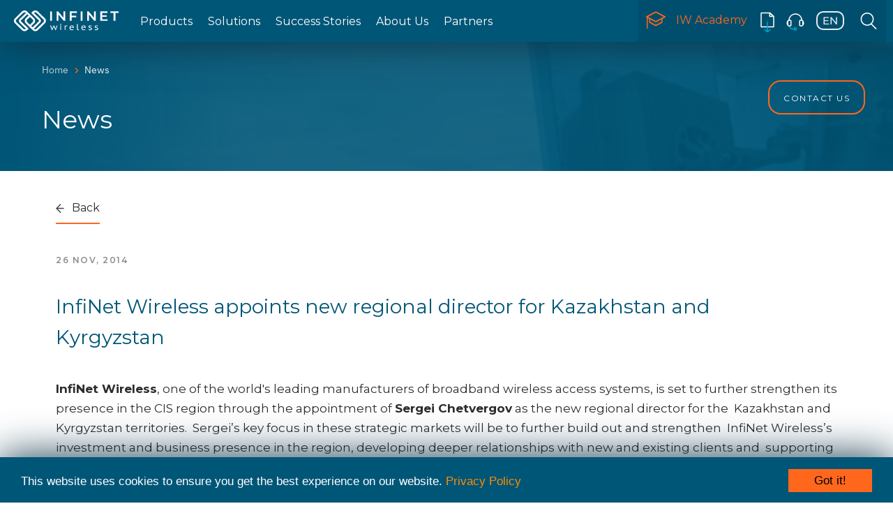

--- FILE ---
content_type: text/html; charset=UTF-8
request_url: https://infinetwireless.com/news/infinet-ireless-appoints-ne-regional-director-for-kazakhstan-and-kyrgyzstan
body_size: 22248
content:
<!DOCTYPE html>
<!--[if lt IE 9]><html class="no-js oldie" lang="ru"> <![endif]-->
<!--[if IE 9]><html class="no-js ie9" lang="ru"> <![endif]-->
<!--[if gt IE 9]><!-->
<html lang="en" class="no-js">
<!--<![endif]-->
<head>
    <meta charset="utf-8">
    <meta http-equiv="X-UA-Compatible" content="IE=edge">
    <meta name="SKYPE_TOOLBAR" content="SKYPE_TOOLBAR_PARSER_COMPATIBLE">
    <meta content="telephone=no" name="format-detection">
    <meta name="viewport" content="width=device-width, initial-scale=1, minimum-scale=1, maximum-scale=1">
    <meta name="HandheldFriendly" content="True">
    <meta name="apple-mobile-web-app-capable" content="yes">
    <meta name="MobileOptimized" content="320">
    
    <title>InfiNet Wireless appoints new regional director for Kazakhstan and Kyrgyzstan - News - Infinet Wireless</title>
    <link rel="preconnect" href="https://fonts.gstatic.com"> 
    <link href="https://fonts.googleapis.com/css?family=Montserrat:300,400,600,700&display=swap&subset=cyrillic" rel="stylesheet">
    <link href="https://fonts.googleapis.com/css2?family=IBM+Plex+Sans:ital,wght@0,400;1,400;1,600&display=swap" rel="stylesheet">
    <link href="/favicon.ico" rel="shortcut icon">
    <link href="/InfiNet-Icon.svg" color="#f3a72f" rel="mask-icon">
    <link href="apple-touch-icon-iphone.png" rel="apple-touch-icon">

                <link rel="stylesheet" href="/css/bootstrap/bootstrap.css">
        <link rel="stylesheet" href="/css/plugins/fontawesome-all.min.css">
        <link rel="stylesheet" href="/css/plugins/font-awesome.min.css">
        <link rel="stylesheet" href="/css/plugins/fontawesome.min.css">
        <link rel="stylesheet" href="/css/plugins/fa-brands.min.css">
        <link rel="stylesheet" href="/css/plugins/fa-regular.min.css">
        <link rel="stylesheet" href="/css/plugins/fa-solid.min.css">
        <link rel="stylesheet" href="/css/plugins/swiper.min.css">
        <link rel="stylesheet" href="/css/plugins/owl.carousel.min.css">
        <link rel="stylesheet" href="/css/plugins/owl.theme.default.min.css">
        <link rel="stylesheet" href="/css/plugins/owl.theme.green.min.css">
        <link rel="stylesheet" href="/css/plugins/owl.transitions.css">
        <link rel="stylesheet" href="/css/plugins/animate.css">
        <link rel="stylesheet" href="/css/plugins/jquery.fancybox.min.css">
        <!--link rel="stylesheet" href="/css/style.css"-->
        <link rel="stylesheet" href="/css/styles.css">
        <link rel="stylesheet" href="/bundles/sonatacore/vendor/eonasdan-bootstrap-datetimepicker/build/css/bootstrap-datetimepicker.min.css" />
        <!--[if lt IE 10]><link href="/css/ie.css" rel="stylesheet"> <!--<![endif]-->
    
    <link href="/css/sections/_gallery.css" rel="stylesheet">
    <!--[if lt IE 9]><script src="http://html5shim.googlecode.com/svn/trunk/html5.js"></script><script src="//cdnjs.cloudflare.com/ajax/libs/respond.js/1.1.0/respond.min.js"></script><![endif]-->
                <script type="text/javascript" src="/js/9268244.js"></script>
                    <script type="text/javascript" src="/js/7939b14.js"></script>
            <meta name="keywords" content="point to multipoint, multipoint wireless, wireless broadband, last mile wireless, last mile technologies, broadband wireless, broadband">
            </head>

<body>
<!--[if lt IE 9]>
<p class="chromeframe">You are using <strong>an outdated</strong> browser. Please <a href="http://browsehappy.com/"><b>update your browser</b></a>.</p>
<![endif]-->
    <div id="wrapper">
          <style>
  /* menu for mobiles */
    /* .menu-theme .menu-theme-header, */
    .menu-theme-language {
        display: none;
    }
    .menu-theme>ul {
        bottom: 195px;
    }
    .menu-theme .menu-theme-footer {
        height: 130px;
        padding-top: 0px;
    }
    .menu-theme-secondary {
        height: 130px;
        padding-top: 15px;
    }
    .menu-theme-secondary .menu-theme-secondary-link img {
        width: 25px;
        height: 25px;
    }
    .menu-theme-secondary .menu-theme-secondary-link > span {
        font-size: 15px;
    }
    @media (max-width: 1200px) {
        .menu-theme>ul {
            top: 0;
            bottom: 130px;
        }
        .menu-theme .menu-theme-header {
            display: none;
        }
    }
    @media (max-width: 992px) {
        .swiper-controller .swiper-theme-pagination {
            right: -15px;
        }
        .swiper-controller .swiper-theme-button-next {
            right: 10px;
        }
        .section-products .product-thumbs {
            top: -76px;
        }
        .section-products .swiper-controller .swiper-theme-button-prev {
            top: 40px;
        }
        .section-products .swiper-controller .swiper-theme-button-next {
            top: 18px;
        }
        
    }
    @media (max-width: 992px) {
        .section-products .product-thumbs {
            display: none;
        }
    }
    @media(max-width: 330px) {
        /* top menu fix */
        /* .container-fluid {
            padding-left: 10px;
            padding-right: 10px;
        }
        .navbar-theme .navbar-right {
            margin-left: 0;
            margin-right: 0;
        }
        .header-theme-btn-menu {
            margin-right: -20px;
            margin-left: 0;
            padding-right: 0;
            padding-left: 0;
        } */
        .navbar-theme .item-link.link-language {
            display: list-item;
        }
        .navbar-theme .navbar-menu>ul>li {
            display: list-item;
        }
        .menu-theme-secondary {
            padding-top: 15px;
        }
    }
  </style>

                
        <style>
	.menu-theme .sub-menu-preview .sub-menu-preview-overlay {
		top: 270px;
		bottom: 0;
	}
	.product-param {
		font-family: 'IBM Plex Sans', 'Open Sans', arial;
		font-style: normal;
		font-weight: normal;
		font-size: 14px;
		line-height: 160%;
		color: #656565;
		background: #E6E6E6;
		border-radius: 10px;
		padding: 6px 9px;
		margin-right: 10px;
		float: left;
	}
	.menu-theme .sub-menu-preview .sub-menu-preview-overlay-solutions {
		top: 270px;
		bottom: 0;
		position: absolute;
		left: 32px;
		width: 250px;
	}
	.sub-menu-preview-white {
		background-color: white;
	}
	.sub-menu-preview-gray {
		background-color: #EDEDED;
	}
	@media(max-width: 1300px) {
		.menu-theme .sub-menu .col-md-3.opacity-animation {
			width: 100%;
		}
		.menu-theme .sub-menu-decisions .nav-solutions .sub-menu-heading {
			display: none;
		}
		.menu-theme .sub-menu-decisions .nav-solutions,
		.menu-theme .sub-menu-decisions .nav-solutions .col-md-6 {
			width: 290px;
		}
	}
	.sub-menu-item a.external::after {
	background: transparent url("/images/icons/external-link.svg") 0 0 no-repeat;
    background-size: 16px;
    content: "";
    height: 16px;
    margin-left: 3px;
    width: 16px;
    display: inline-block;
	}
</style>
<!-- start _header -->
<header class="header-theme js-header-theme header-theme-all-pages">	<div class="container-fluid">
		<div class="navbar-theme">
			<div class="navbar-logo">
				<a href="https://infinetwireless.com/">
					<img class="logo-dark" src="/images/logo-infinet.svg" alt="">
					<img class="logo-light" src="/images/logo-area.svg" alt="">
				</a>
			</div>

			<!-- render _menu -->
			<div class="navbar-menu navbar-left menu-theme js-menu-theme">
				<div class="menu-theme-header">
					<form action="/search" class="menu-theme-search-form">
						<input placeholder="Search" class="menu-theme-search-input input-theme" type="text" name="query">
						<button type="submit" class="menu-theme-search-btn">
							<img src='/images/icons/Search.png' alt="">
						</button>
					</form>
				</div>

				<ul>
																										<li class="item-link">
						<a href="/products" >Products</a>
						<div class="sub-menu">
							<div class="container">
								<div class="row">
									<div class="col-md-3 opacity-animation ptp">
										<div class="sub-menu-heading">
											<a href="/products" data-menu-image="/images/icons_menu/products-all.png" data-menu-label="products">
												<img id="ptp-img" class="sub-menu-heading-plain" src="/images/icons/ptop-icon-w 5.png" alt="">
												<span>Point-to-Point</span>
											</a>
										</div>
										<ul class="sub-menu-list">
																							<li class="sub-menu-item">
													<a data-menu-image="/images/icons_menu/quanta-5.png" data-menu-label="quanta-5" href="/products/quanta-5">QUANTA 5</a>
												</li>
												<li class="sub-menu-item">
													<a data-menu-image="/images/icons_menu/quanta-6.jpg" data-menu-label="quanta-6" href="/products/quanta-6">QUANTA 6</a>
												</li>
												<li class="sub-menu-item">
													<a data-menu-image="/images/icons_menu/quanta70-menu.png" data-menu-label="quanta-70" href="/products/quanta-70">QUANTA 70</a>
												</li>
																						<li class="sub-menu-item">
												<a data-menu-image="/images/icons_menu/products-xg1000.png" data-menu-label="infilink-xg-1000" href="/products/infilink-xg-1000">InfiLINK XG 1000</a>
											</li>
											<li class="sub-menu-item">
												<a data-menu-image="/images/icons_menu/products-xg.png" data-menu-label="infilink-xg" href="/products/infilink-xg">InfiLINK XG</a>
											</li>
											<li class="sub-menu-item">
												<a data-menu-image="/images/icons_menu/products-2x2.png" data-menu-label="infilink-2x2" href="/products/infilink-2x2">InfiLINK 2x2</a>
											</li>
                                            <li class="sub-menu-item">
												<a data-menu-image="/images/icons_menu/infilinkevolution_660x360.png" data-menu-label="infilink-evolution" href="/products/infilink-evolution">InfiLINK Evolution</a>
											</li>
										</ul>
									</div>
									<div class="col-md-3 opacity-animation ptmp">
										<div class="sub-menu-heading">
											<a href="/products" data-menu-image="/images/icons_menu/products-all.png" data-menu-label="products">
												<img id="ptmp-img" class="sub-menu-heading-plain" src="/images/icons/ptop-icon-w 6.png" alt="">
												<span>Point-to-Multipoint</span>
											</a>
										</div>
										<ul class="sub-menu-list">
											<li class="sub-menu-item">
												<a data-menu-image="/images/icons_menu/infiman2x2-menu-2.png" data-menu-label="infiman-2x2" href="/products/infiman-2x2">InfiMAN 2x2</a>
											</li>
                                            <li class="sub-menu-item">
												<a data-menu-image="/images/icons_menu/infimanevolution_660x360.png" data-menu-label="infiman-evolution" href="/products/infiman-evolution">InfiMAN Evolution</a>
											</li>
										</ul>
									</div>
									<div class="col-md-3 opacity-animation progs-services">
										<div class="sub-menu-heading">
											<a href="https://academy.infinetwireless.com" 
												data-menu-image="/images/icons_menu/products-all.png" 
												data-menu-label="products">
												<img id="ps-img" class="sub-menu-heading-plain" src="/images/icons/ptop-icon-w 7.png" alt="">
												<span>Our services</span>
											</a>
										</div>
										<ul class="sub-menu-list">
											<li class="sub-menu-item">
												<a data-menu-image="/images/icons_menu/infimonitor.png" 
													data-menu-label="infimonitor" 
													href="/products/infimonitor"
													title="Network management system">
														InfiMONITOR</a>
											</li>
											<li class="sub-menu-item">
												<a data-menu-image="/images/icons_menu/infimonitor-next.png" 
													data-menu-label="infimonitor-next" 
													href="/products/infimonitor-next"
													title="Network management system">
														InfiMONITOR NEXT</a>
											</li>
											<li class="sub-menu-item">
												<a data-menu-image="/images/icons_menu/infiplanner.png" 
													data-menu-label="infiplanner" 
													href="https://infiplanner.infinetwireless.com/"
													class="external"
													target="_blank"
													title="Wireless network planning service">
														InfiPLANNER
												</a>
											</li>
										</ul>
										<div class="sub-menu-heading">
											<a href="/products/accessories" data-menu-image="/images/icons_menu/products-all.png" data-menu-label="products">
												<img id="acc-img" class="sub-menu-heading-plain" src="/images/icons/ptop-icon-w 8.png" alt="">
												<span>Accessories</span>
											</a>
										</div>
									</div>
									
																		<div class="col-md-3">
										<div class="sub-menu-preview sub-menu-preview-white">
											<img class="js-menu-image" src="/images/icons_menu/products-all.png" alt="" style="height: 240px;
												                                                        padding-top: 20px;">
											<div class="sub-menu-preview-overlay" id="products">
												<div class="heading">
													Products
												</div>
												<div class="description">
													More than 500 000 deployments in over 130 countries
												</div>
											</div>
											<div class="sub-menu-preview-overlay hidden2" id="vector-4">
												<div class="heading">
													Vector 4
												</div>
												<div class="description">
													<div class="product-params">
														<div class="product-param">
															650 Mbps
														</div>
														<div class="product-param">
															4.0 — 5.0 GHz
														</div>
													</div>
												</div>
											</div>
											<div class="sub-menu-preview-overlay hidden2" id="vector-5">
												<div class="heading">
													Vector 5
												</div>
												<div class="description">
													<div class="product-params">
														<div class="product-param">
															650 Mbps
														</div>
														<div class="product-param">
															4.9 — 6.0 GHz
														</div>
													</div>
												</div>
											</div>
											<div class="sub-menu-preview-overlay hidden2" id="vector-6">
												<div class="heading">
													Vector 6
												</div>
												<div class="description">
													<div class="product-params">
														<div class="product-param">
															650 Mbps
														</div>
														<div class="product-param">
															6.0 — 6.4 GHz
														</div>
													</div>
												</div>
											</div>
											<div class="sub-menu-preview-overlay hidden2" id="vector-70">
												<div class="heading">
													Vector 70
												</div>
												<div class="description">
													<div class="product-params">
														<div class="product-param">
															480 Mbps
														</div>
														<div class="product-param">
															70.5 — 76 GHz
														</div>
													</div>
												</div>
											</div>
											<div class="sub-menu-preview-overlay hidden2" id="quanta-5">
												<div class="heading">
													QUANTA 5
												</div>
												<div class="description">
													<div class="product-params">
														<div class="product-param">
															650 Mbps
														</div>
														<div class="product-param">
															4.9 — 6.0 GHz
														</div>
													</div>
												</div>
											</div>
											<div class="sub-menu-preview-overlay hidden2" id="quanta-6">
												<div class="heading">
													QUANTA 6
												</div>
												<div class="description">
													<div class="product-params">
														<div class="product-param">
															650 Mbps
														</div>
														<div class="product-param">
															6.0 — 6.4 GHz
														</div>
													</div>
												</div>
											</div>
											<div class="sub-menu-preview-overlay hidden2" id="quanta-70">
												<div class="heading">
													QUANTA 70
												</div>
												<div class="description">
													<div class="product-params">
														<div class="product-param">
															480 Mbps
														</div>
														<div class="product-param">
															70.5 — 76 GHz
														</div>
													</div>
												</div>
											</div>
											<div class="sub-menu-preview-overlay hidden2" id="infilink-xg-1000">
												<div class="heading">
													InfiLINK XG 1000
												</div>
												<div class="description">
													<div class="product-params">
														<div class="product-param">
															1 Gbps
														</div>
														<div class="product-param">
															4.9 - 6.0 GHz
														</div>
													</div>
												</div>
											</div>
											<div class="sub-menu-preview-overlay hidden2" id="infilink-xg">
												<div class="heading">
													InfiLINK XG
												</div>
												<div class="description">
													<div class="product-params">
														<div class="product-param">
															500 Mbps
														</div>
														<div class="product-param">
															2.0 - 6.425 GHz
														</div>
													</div>
												</div>
											</div>
											<div class="sub-menu-preview-overlay hidden2" id="infilink-2x2">
												<div class="heading">
													InfiLINK 2x2
												</div>
												<div class="description">
													<div class="product-params">
														<div class="product-param">
															280 Mbps
														</div>
														<div class="product-param">
															3.1 - 6.4 GHz
														</div>
													</div>
												</div>
											</div>
                                            <div class="sub-menu-preview-overlay hidden2" id="infilink-evolution">
												<div class="heading">
													InfiLINK Evolution
												</div>
												<div class="description">
													<div class="product-params">
														<div class="product-param">
															670 Mbps
														</div>
														<div class="product-param">
															4.9 - 6.4 GHz
														</div>
													</div>
												</div>
											</div>
											<div class="sub-menu-preview-overlay hidden2" id="infiman-2x2">
												<div class="heading">
													InfiMAN 2x2
												</div>
												<div class="description">
													<div class="product-params">
														<div class="product-param">
															250 Mbps
														</div>
														<div class="product-param">
															3.1 - 6.4 GHz
														</div>
													</div>
												</div>
											</div>
                                            <div class="sub-menu-preview-overlay hidden2" id="infiman-evolution">
												<div class="heading">
													InfiMAN Evolution
												</div>
												<div class="description">
													<div class="product-params">
														<div class="product-param">
															800 Mbps
														</div>
														<div class="product-param">
															4.9 - 6.4 GHz
														</div>
													</div>
												</div>
											</div>
											<div class="sub-menu-preview-overlay hidden2" id="infimonitor">
												<div class="heading">
													InfiMONITOR
												</div>
												<div class="description">
													Network management system
												</div>
											</div>
											<div class="sub-menu-preview-overlay hidden2" id="infimonitor-next">
												<div class="heading">
													InfiMONITOR NEXT
												</div>
												<div class="description">
													Network management system
												</div>
											</div>
											<div class="sub-menu-preview-overlay hidden2" id="infiplanner">
												<div class="heading">
													InfiPLANNER
												</div>
												<div class="description">
													Wireless network planning service
												</div>
											</div>
										</div>
									</div>
								</div>
							</div>
							<div class="container-absolut">
								<div class="container">
									<div class="row">
										<div class="col-md-12 opacity-animation">
											<a href="/products" class="sub-menu-link link-theme">
												<span>
													View products
												</span>
												<img src="/images/icons/Group 30.svg" alt="">
											</a>
										</div>
									</div>
								</div>
							</div>
						</div>
					</li>
					<li class="item-link" 
													>
												<a href="/solutions" >Solutions</a>
						<div class="sub-menu sub-menu-decisions">
							<div class="container">
								<div class="row">
									<div class="col-md-9 opacity-animation nav-solutions">
										<div class="row">
											<div class="col-md-12">
												<div class="sub-menu-heading">
													<a href="/solutions">
														<span>Solutions</span>
													</a>
												</div>
											</div>
										</div>
										<div class="row">
											<div class="col-md-6">
												<ul class="sub-menu-list">
													<li class="sub-menu-item">
														<img class="sub-menu-heading-plain" src="/images/icons/signal-b.svg" alt="">
														<a onmouseover="changeFilterHover(this);" onmouseout="changeFilterOut(this);" data-menu-image="/images/icons_menu/sl-mobile.png" data-menu-label="solutions" href="/solutions/carriers-and-mobile-operators">
															Carriers and Mobile Operators</a>
													</li>
													<li class="sub-menu-item">
														<img class="sub-menu-heading-plain" src="/images/icons/wifi-bn.svg" alt="">
														<a onmouseover="changeFilterHover(this);" onmouseout="changeFilterOut(this);" data-menu-image="/images/icons_menu/sl-providers.png" data-menu-label="solutions" href="/solutions/wireless-internet-service-providers">
															Wireless Internet Service Providers</a>
													</li>
													<li class="sub-menu-item">
														<img class="sub-menu-heading-plain" src="/images/icons/fac-b.svg" alt="">
														<a onmouseover="changeFilterHover(this);" onmouseout="changeFilterOut(this);" data-menu-image="/images/icons_menu/sl-enterprise.png" data-menu-label="solutions" href="/solutions/Enterprise%20and%20Corporate%20Networks">
															Enterprise and Corporate Networks</a>
													</li>
												</ul>
											</div>
											<div class="col-md-6">
												<ul class="sub-menu-list">
													<li class="sub-menu-item">
														<img class="sub-menu-heading-plain" src="/images/icons/cam-b.svg" alt="">
														<a onmouseover="changeFilterHover(this);" onmouseout="changeFilterOut(this);" data-menu-image="/images/icons_menu/sl-cctv.png" data-menu-label="solutions" href="/solutions/video-surveillance-and-traffic-management">
															Video Surveillance and Traffic Management</a>
													</li>
													<li class="sub-menu-item">
														<img class="sub-menu-heading-plain" src="/images/icons/prom-b.svg" alt="">
														<a onmouseover="changeFilterHover(this);" onmouseout="changeFilterOut(this);" data-menu-image="/images/icons_menu/sl-mining.png" data-menu-label="solutions" href="/solutions/energy-natural-resources">
															Energy &amp; Natural Resources</a>
													</li>
												</ul>
											</div>
										</div>
									</div>
									<div class="col-md-3">
										<div class="sub-menu-preview sub-menu-preview-blue" id="solutions">
											<img class="js-menu-image" src="/images/image (1)1.jpg" alt="">
											<div class="sub-menu-preview-overlay-solutions">
												<div class="heading">
													Solutions
												</div>
												<div class="description">
													Experience of ready-made solutions for industries
												</div>
											</div>
										</div>
									</div>
								</div>
							</div>
							<div class="container-absolut">
								<div class="container">
									<div class="row">
										<div class="col-md-12 opacity-animation">
											<a href="/solutions" class="sub-menu-link link-theme">
												<span>
													View solutions
												</span>
												<img src="/images/icons/Group 30.svg" alt="">
											</a>
										</div>
									</div>
								</div>
							</div>
						</div>
					</li>
					<li class="item-link" 
													>
												<a href="/success-stories" >Success Stories</a>
					</li>
					<li class="item-link" 
													style="min-width:70px;">
												<a href="/about" >About Us</a>
					</li>
					<li class="item-link" 
													>
												<a href="/for-partners" >Partners</a>
					</li>
										<li class="item-link hidden-lg">
						<a href="/news" >News</a>
					</li>
					<li class="item-link hidden-lg">
						<a href="/events" >Events</a>
					</li>
					<li class="item-link hidden-lg">
						<a href="/about/contacts" >Contact</a>
					</li>
									</ul>

				<div class="menu-theme-footer">

					<ul class="menu-theme-secondary style-list-none">
						<li class="menu-theme-secondary-link link-academy">
							<a href="https://academy.infinetwireless.com/en/">
								<img src="/images/icons/academy.svg" alt="">
								<span>
									IW Academy
								</span>
							</a>
						</li>
						<li class="menu-theme-secondary-link">
							<a href="/products/materials">
								<img src="/images/icons/Icon-download-b.svg" alt="">
								<span>
									Downloads
								</span>
							</a>
						</li>
						<li class="menu-theme-secondary-link">
							<a href="https://jira.infinet.ru/">
								<img src="/images/icons/Icon-support-b.svg" alt="">
								<span>
									Service desk
								</span>
							</a>
						</li>
					</ul>

					<ul class="menu-theme-language style-list-none">
						<li class="menu-theme-language-link active">
							<a href="javascript:alert('Ссылка не задана')">
								<img src="/images/icons/Language.svg" alt="">
							</a>
						</li>
						<li class="menu-theme-language-link">
							<a href="javascript:alert('Ссылка не задана')">
								<img src="/images/icons/Group 103 (1).png" alt="">
							</a>
						</li>
						<li class="menu-theme-language-link">
							<a href="javascript:alert('Ссылка не задана')">
								<img src="/images/icons/Group 104 (1).png" alt="">
							</a>
						</li>
						<li class="menu-theme-language-link">
							<a href="javascript:alert('Ссылка не задана')">
								<img src="/images/icons/Group 105 (1).png" alt="">
							</a>
						</li>
					</ul>
				</div>
			</div>
			<!-- end of rendering _menu -->

			<div class="navbar-menu navbar-right">
				<ul>
					<li class="item-link link-academy" 
													>
												<a href="https://infinetwireless.com/iwacademy" title="IW Academy site">
							<img src="/images/icons_menu/academy-light-dark.svg" alt="">
							IW Academy
						</a>
					</li>
					<li class="item-link link-download">
						<a href="/products/materials" title="Downloads">
							<img class="icon-dark" src="/images/icons_menu/download-light.svg" alt="">
							<img class="icon-light" src="/images/icons_menu/download-dark.svg" alt="">
						</a>
					</li>
					<li class="item-link link-support" title="Support site">
						<a href="https://sd.infinetwireless.com/">
							<img class="icon-dark" src="/images/icons_menu/support-light.svg" alt="">
							<img class="icon-light" src="/images/icons_menu/support-dark.svg" alt="">
						</a>
					</li>
					<style>
						header .lang {
							position: relative;
						}
						header .lang .lang-selection-layer {
							display: none;
							line-height: normal;
							position: absolute;
							top: 60px;
							right: 0;
							z-index: 98;
							transition: 0.4s all ease;
						}
						header .lang .lang-selection-layer ul {
							background: #F7F8F8;
							margin: 0;
							padding: 10px 0;
							-moz-box-shadow: 0 7px 8px rgba(0, 0, 0, .16), 0 0 0 0 transparent;
							box-shadow: 0 7px 8px rgba(0, 0, 0, .16), 0 0 0 0 transparent;
						}
						header .lang .lang-selection-layer ul li {
							background: 0 0;
							margin: 0;
							padding: 10px 0;
							list-style-type: none;
						}
						/* header .lang .lang-selection-layer ul li+li {
                        border-top: 1px solid #e1e1e1;
                    } */
						header .lang .lang-selection-layer a {
							display: flex;
							-webkit-transition: all 0.1s ease 0s;
							-moz-transition: all 0.1s ease 0s;
							-o-transition: all 0.1s ease 0s;
							transition: all 0.1s ease 0s;
							padding: 0 35px 0 22px;
							background: #F7F8F8;
							font-family: IBM Plex Sans;
							font-style: normal;
							font-weight: normal;
							font-size: 16px;
							line-height: 160%;
							color: #616161;
						}
						header .lang .lang-selection-layer a:hover {
							color: #FF671D;
						}
						header .lang .lang-selection-layer a > img {
							width: 40px;
							height: 27px;
							margin: 0 14px 0 4px;
							/* width: 60px;
                        height: 60px;
                        margin: -16px 3px -16px -5px; */
						}
						.navbar-theme .link-language img {
							/* in case img is 40x27 */
							width: 40px;
							height: 27px;
							margin: 16px 10px;
						}
					</style>
					<li class="item-link link-language lang">
						<a href="javascript:void(0)" id="current_lang">
							<img class="icon-dark" src="/images/icons_menu/language-white-en.svg" alt="">
							<img class="icon-light" src="/images/icons_menu/language-dark-en.svg" alt="">
						</a>
						<!-- language selection block -->
						<div class="lang-selection-layer">
							<ul>
								                                                                                                            <li>
        <a href="/news/infinet-ireless-appoints-ne-regional-director-for-kazakhstan-and-kyrgyzstan">
            <img class="icon-dark2" src="/images/icons_menu/language-dark-en.svg" 
                alt="en">English
        </a>
    </li>
                                                                                                            <li>
        <a href="https://fr.infinetwireless.com/news/infinet-ireless-appoints-ne-regional-director-for-kazakhstan-and-kyrgyzstan">
            <img class="icon-dark2" src="/images/icons_menu/language-light-fr.svg" 
                alt="en">Français
        </a>
    </li>
                                                                                                            <li>
        <a href="https://ch.infinetwireless.com/news/infinet-ireless-appoints-ne-regional-director-for-kazakhstan-and-kyrgyzstan">
            <img class="icon-dark2" src="/images/icons_menu/language-light-ch.svg" 
                alt="en">中國
        </a>
    </li>
                                                                                                            <li>
        <a href="https://es.infinetwireless.com/news/infinet-ireless-appoints-ne-regional-director-for-kazakhstan-and-kyrgyzstan">
            <img class="icon-dark2" src="/images/icons_menu/language-light-es.svg" 
                alt="en">Español
        </a>
    </li>
                                                                                                            <li>
        <a href="https://it.infinetwireless.com/news/infinet-ireless-appoints-ne-regional-director-for-kazakhstan-and-kyrgyzstan">
            <img class="icon-dark2" src="/images/icons_menu/language-light-it.svg" 
                alt="en">Italiano
        </a>
    </li>

							</ul>
						</div>
					</li>
					<style>
						.navbar-theme .item-link.link-search {
							width: 50px;
							height: 60px;
							position: relative;
						}
						.search-toggle {
							position: absolute;
							width: 50px;
							height: 60px;
							top: 0;
							right: 0;
							z-index: 4;
						}
						.navbar-theme .item-link.link-search.search.focused {
							background: #F7F8F8;
							z-index: 1;
							position: absolute;
							width: 100%;
							top: 0;
							left: 200px;
							padding-right: 200px;
							transition: 0.4s ease;
						}
						.force-white {
							background-color: white;
						}
						header .search .search-field {
							padding: 7px 34px 7px 11px;
							width: 91%;
							line-height: normal;
							border: none;
							font-size: 14px;
							transition: all 0.5s ease 0s;
							margin: 14px 0 14px 20px;
							border-left: 1px solid #424242;
							background-color: transparent;
							color: #424242;
							display: none;
						}
						input:focus {
							outline: none;
						}
						header .search .search-button {
							display: none;
						}
						.in2 {
							position: relative;
						}
						.navbar-theme .item-link.link-search.search.focused .icon-search {
							width: 24px;
							height: 24px;
							position: absolute;
							top: 5px;
							right: 20px;
							display: inline-block;
							transform: rotate(45deg);
							-ms-transform: rotate(45deg);
							-webkit-transform: rotate(45deg);
							cursor: pointer;
							z-index: 1004;
						}
						.navbar-theme .item-link.link-search.search.focused .icon-search::before {
							content: "";
							left: 40%;
							width: 2px;
							margin-left: 6%;
							height: 100%;
							background: #FF671D;
							position: absolute;
							top: 0;
						}
						.navbar-theme .item-link.link-search.search.focused .icon-search::after {
							content: "";
							background: #FF671D;
							top: 0;
							height: 2px;
							margin-top: 45%;
							width: 100%;
							position: absolute;
							margin-left: 0;
						}
						#shadow-overlay {
							background: rgba(0, 86, 119, 0.95);
						}
						.visible-on {
							display: block !important;
						}
						.visible-off {
							display: none !important;
						}
					</style>
					<li class="item-link link-search search">
						<form class="in2" action="/search">
							<a href="#" class="search-toggle">
								<img class="icon-dark" src="/images/icons_menu/search-light.svg" alt="">
								<img class="icon-light" src="/images/icons_menu/search-dark.svg" alt="">
							</a>
							<span class="icon-search"></span>
							<input type="text" placeholder="Type your query" class="search-field" name="query">
							<button class="search-button"></button>
						</form>
					</li>
				</ul>
			</div>
<style>
@media (max-width: 1220px) {
.hidden-lg {
	display: block;
}
}
</style>
			<nav class="hidden-lg">
				<button class="header-theme-btn-menu js-open-menu" type="button"  aria-label="MENU">
					<img class="open-menu-burger" src="/images/icons/Group 64.png" alt="">
					<img class="open-menu-close" src="/images/icons/Group 102.png" alt="">
				</button>
			</nav>

		</div>
	</div>


	<!-- old menu below -->

					<script src="/js/e260ade.js" type="text/javascript"></script>
								<link type="text/css" rel="stylesheet" media="screen" href="/css/a14dbc6.css"/>
			
	<!-- end of old design -->
</header>

<div class="sub-menu-background"></div>

<!-- end of _header -->
 
                
        <main>
                        
                            <style>
.section-breadcrumbs .container {
    margin-bottom: -1px;
}
.section-breadcrumbs .breadcrumbs-tag-label time {
    letter-spacing: 1.5px;
    line-height: 176.88%;
    font-weight: 600;
}
.big {
    padding: 0 28px;
}
.m-right {
    margin-right: 20px;
}
.section-breadcrumbs .tr-bg {
    background-color: transparent !important;
}
</style>
                
                                                                                        <section class="section-breadcrumbs" style="background-image: url('/images/ph-news.png')">
                                                                <div class="container">

                    <ul class="breadcrumb breadcrumb-theme">
                                                                                    <li>
                                                                                                                                                    <a href="/">Home</a>
                                </li>
                                                                                                                <li class="active">
                                    News
                                </li>
                                                                        </ul>

                                                                                                                                
                                                                                                                                                        <h1 class="section-breadcrumbs-heading">
                                        News
                                    </h1>
                                                                        
                                                                                                                                
                                                                                                                                
                </div>
                <style>
                .fixed-links-panel {
                    position: fixed;
                    right: 40px;
                    top: 115px;
                    z-index: 100;
                }
                @media (max-width: 1200px) {
                    .section-breadcrumbs .fixed-links-panel {
                        display: none;
                    }
                }
                .fixed-links-panel #contact-us-link {
                    padding-left: 20px;
                    border-bottom: 2px solid #FF671D;
                    color: white;
                    border-bottom-right-radius: 18px;
                    border-top-right-radius: 18px;
                }
                .fixed-links-panel .item:hover {
                    background-color: #FF671D;
                }
                .fixed-links-panel .item:after {
                    display: none;
                }
                .fixed-links-panel .icon-contact-us {
                    display: none;
                }
                .doIcon {
                    right: 0 !important;
                    opacity: 0.6;
                    transition: .2s all ease;
                }
                .doIcon:hover {
                    opacity: 1;
                }
                .doIcon #contact-us-link {
                    color: #424242;
                    padding: 18px 18px;
                    border-bottom-right-radius: 0;
                    border-top-right-radius: 0;
                }
                .fixed-links-panel .icon-contact-us {
                    position: absolute;
                    left: 26px;
                    top: 50%;
                }
                .fixed-links-panel.doIcon .icon-contact-us {
                    display: inline-block;
                    width: 20px;
                    height: 16px;
                    background: transparent url('/images/icons/button-mail-us.svg') center center;
                    position: absolute;
                    left: 11px;
                    top: 10px;
                }
                .fixed-links-panel.doIcon .contact-us-label {
                    display: none;
                }
                .fixed-links-panel .item:hover {
                    opacity: 1;
                    transition: .2s all ease;
                }
                .fixed-links-panel.doIcon:hover .contact-us-label {
                    display: block;
                }
                .fixed-links-panel.doIcon:hover .icon-contact-us {
                                display: none;
                }
                .fixed-links-panel.doIcon:hover #contact-us-link {
                    padding: 10px 12px;
                color: white;
                }
                @media (max-width: 480px) {
                    .fixed-links-panel {
                        right: 0 !important;
                        opacity: 0.6;
                    }
                    .fixed-links-panel:hover {
                        opacity: 1;
                    }
                    .fixed-links-panel .item .icon {
                        left: 11px;
                        top: 10px;
                    }
                    .fixed-links-panel #contact-us-link {
                    color: #424242;
                    padding: 18px 18px;
                    border-bottom-right-radius: 0;
                    border-top-right-radius: 0;
                }
                    .fixed-links-panel .icon-contact-us {
                    display: inline-block;
                    width: 20px;
                    height: 16px;
                    background: transparent url('/images/icons/button-mail-us.svg') center center;
                    position: absolute;
                    left: 11px;
                    top: 10px;
                }
                .fixed-links-panel .contact-us-label {
                    display: none;
                }

                }
                </style>
                <div class="fixed-links-panel">
                    <a href="#contact-us" id="contact-us-link" 
                        class="btn btn-theme item contact-link contact-us-link" 
                        rel="/contact-us"
                        style="">
                        <span class="contact-us-label">
                            Contact us
                        </span>
                        <span class="icon icon-contact-us"></span>
                        <img src="/images/loader.gif" class="loader hidden2"></a>
                </div>

            </section>
            
    
            <div class="main-content "><!-- main-page was here -->
                <style>
.news-page .text-heading,
.news-page .news-page-header {
    margin-left: -20px;
}
.news-page .text-heading {
    padding-top: 10px;
}
.news-list-small .news-item .news-item-preview {
    display: none;
}
.news-list-small .news-item .news-item-overlay {
    position: relative;
    height: 100%;
    padding: 43px 29px 80px;
}
.news-list-small .news-item .news-item-content {
    max-height: fit-content;
}
.news-list-small .news-item .news-item-footer {
    position: absolute;
    bottom: 5px;
    padding: 25px 25px 20px;
}
.news-page .text-content img[style*="float:left"] {
    margin: 0 20px 20px 0;
}
.news-page .text-content img[style*="float:right"] {
    margin: 0 0 20px 20px;
}
/* disable photo gallery yet */
/* .photo-lenta {
    display: none;
} */
</style>
<div class="container">
    <div class="news-page">

        <div class="news-page-header">

            <div class="container-link-prev nav-back">
            
    <a href="/news" class="
        link-prev link-theme">
                                    <img src="/images/icons/Group 33_prev.svg" alt="">
                            <span class="icon-nav-back">Back</span>
            </a>
</div>


                        
            <div class="news-page-date">
                <time>26 Nov, 2014</time>
            </div>

        </div>

        <h2 class="text-heading">InfiNet Wireless appoints new regional director for Kazakhstan and Kyrgyzstan</h2>

        <div class="text-content">
            <p><strong>InfiNet Wireless</strong>, one of the world&#39;s leading manufacturers of broadband wireless access systems, is set to further strengthen its presence in the CIS region through the appointment of <strong>Sergei Chetvergov</strong> as the new regional director for the&nbsp; Kazakhstan and Kyrgyzstan territories.&nbsp; Sergei&rsquo;s key focus in these strategic markets will be to further build out and strengthen&nbsp; InfiNet Wireless&rsquo;s&nbsp; investment and business presence in the region, developing deeper relationships with new and existing clients and&nbsp; supporting the ongoing distribution of InfiNet&rsquo;s products and solutions into key vertical and technology market segments.<br />
<br />
Sergei joined InfiNet Wireless in September 2014 from Schneider Electric, a global specialist in energy management solutions. Prior to this, Sergei held a number of senior level positions within Tajikistan and Kazakhstan&rsquo;s industrial enterprise market.&nbsp; Beginning his career in 1987 at an aluminum refinement and purification plant under the Council of Ministers of the Tajik SSR, he held various positions as Chief Engineer and Head of Department for a number of leading industrial and energy companies until he joined Schneider Electric in 2008.</p>

<p>Sergei is a graduate of Electrical &amp; Power Engineering from the Polytechnic Institute of Dushanbe, Tajikistan.<br />
Commenting on his appointment, Sergei said: &ldquo;<em>InfiNet Wireless is building upon an already strong presence, long experience and good brand recognition in this region, and this appointment signals the intent by the company to further strengthen its presence in these key markets. We are, at the same time, growing our core teams of technical and business experts in the region, allowing us to work even more closely to our partner channel and customers, with the aim of further expanding InfiNet Wireless&rsquo;s customer base and increasing our presence and market share throughout these strategic territories</em>&rdquo;.</p>

<p><strong>Roman Smirnov</strong>, Business Development Director for Russia and the CIS for InfiNet Wireless, added: &ldquo;Sergei&rsquo;s has a strong track record of success throughout his career in business development and large-scale project delivery across the Central Asia regions, and his experience will be crucial for InfiNet Wireless as we look to further build out our business into Kazakhstan and Kyrgyzstan&rsquo;s key industries. I wish him every success in this new role, and know that our partners and customers in the region will only benefit from Sergei&rsquo;s experience and professionalism&rdquo;.</p>

            
            <br />
            <br />
                                </div>


                <div class="news-list-small-heading">
            More news
        </div>

        <div class="news-list-small">
                                    <a href="https://infinetwireless.com/news/the-state-of-jalisco-in-mexico-increased-the-connectivity-coverage-in-125-municipalities-with-the-help-of-infinet-wireless-technology" class="news-item ">

                <div class="news-item-preview" ></div>

                <div class="news-item-overlay">
                    <div class="news-item-content">
                        <h3 class="news-item-title">
                            The State of Jalisco in Mexico increased the connectivity coverage in 125 municipalities with the help of Infinet Wireless technology
                        </h3>
                        <div class="news-item-description">
                                                            <p>Infinet Wireless, the global vendor of fixed wireless broadband connectivity solutions, helped Mexican State of Jalisco to increase public connectivity coverage in 125 municipalities during a technological renovation, enabling more than 12,000 sites as well as its schools, hospitals, libraries, public parks, high schools, administrative offices, CCTV networks and tourist places, among others. The project called Red Jalisco included implementation of the 100% Infinet Wireless technology in more than 5,200 remote sites, achieving a capacity of 20 Mbps.</p>
                                                    </div>
                    </div>
                    <div class="news-item-footer">
                        <div class="news-item-date">
                            <time>10 March, 2022</time>
                        </div>
                        <div class="news-item-icon">
                                                    </div>
                        <div class="btn btn-theme btn-theme-dark" href="">
                            <img class="icon-light" src="/images/icons/Group 30_w.svg" alt="">
                            <img class="icon-dark" src="/images/icons/Group 30.svg" alt="">
                        </div>
                    </div>
                </div>
            </a>
                        <a href="https://infinetwireless.com/news/infinet-wireless-will-display-its-cutting-edge-solutions-for-the-interconnected-world-at-mwc-2022" class="news-item ">

                <div class="news-item-preview" ></div>

                <div class="news-item-overlay">
                    <div class="news-item-content">
                        <h3 class="news-item-title">
                            Infinet Wireless will display its cutting-edge solutions for the interconnected world at MWC 2022
                        </h3>
                        <div class="news-item-description">
                                                            <p>Infinet Wireless, the global leader in fixed wireless broadband connectivity, is set to exhibit its solutions for the ever-present connectivity, at Mobile World Congress 2022 (MWC), the world’s leading mobile industry and technology event. Focusing on provision of the connectivity in different locations, including smart cities and rural areas, Infinet Wireless will be displaying its cutting-edge solutions for the interconnected world at Stand 1C30 in the Fira de Barcelona venue from February 28, 2022 to March 3, 2022. Additionally, the company’s experts will share their experiences in the field of the latest Infinet Wireless’ deployments around the world.</p>
                                                    </div>
                    </div>
                    <div class="news-item-footer">
                        <div class="news-item-date">
                            <time>22 February, 2022</time>
                        </div>
                        <div class="news-item-icon">
                                                    </div>
                        <div class="btn btn-theme btn-theme-dark" href="">
                            <img class="icon-light" src="/images/icons/Group 30_w.svg" alt="">
                            <img class="icon-dark" src="/images/icons/Group 30.svg" alt="">
                        </div>
                    </div>
                </div>
            </a>
                        <a href="https://infinetwireless.com/news/infinet-wireless-helps-astel-one-of-the-largest-telecom-operators-in-kazakhstan-to-build-wireless-network-in-almaty-region" class="news-item ">

                <div class="news-item-preview" ></div>

                <div class="news-item-overlay">
                    <div class="news-item-content">
                        <h3 class="news-item-title">
                            Infinet Wireless helps ASTEL, one of the largest telecom operators in Kazakhstan, to build wireless network in Almaty Region
                        </h3>
                        <div class="news-item-description">
                                                            <p>The solutions of Infinet Wireless, the global vendor of fixed wireless broadband connectivity systems, formed part of the backbone connectivity radio links in the Almaty Region in Kazakhstan, commissioned by ASTEL, the digital solutions and telecommunications provider. The operator’s professionals chose Quanta 5 and Quanta 6, the stellar Infinet Wireless’ Point-to-Point solutions, for building the links between certain locations as an alternative for the fiber-optic communication lines.</p>
                                                    </div>
                    </div>
                    <div class="news-item-footer">
                        <div class="news-item-date">
                            <time>15 February, 2022</time>
                        </div>
                        <div class="news-item-icon">
                                                    </div>
                        <div class="btn btn-theme btn-theme-dark" href="">
                            <img class="icon-light" src="/images/icons/Group 30_w.svg" alt="">
                            <img class="icon-dark" src="/images/icons/Group 30.svg" alt="">
                        </div>
                    </div>
                </div>
            </a>
                    </div>

        <div class="news-page-footer">
            <div class="container-link">
                <div class="container-link-prev nav-back">
            
    <a href="/news" class="
        link-prev link-theme">
                                    <img src="/images/icons/Group 33_prev.svg" alt="">
                            <span class="icon-nav-back">All news</span>
            </a>
</div>


 
                            </div>
        </div>

    </div>
</div>




        
            </div>
        
                    </main>

            
    <footer class="main-footer">
    <div class="container">
        <div class="footer-top">
            <div class="footer-left-column">
                <div class="footer-heading">
                    Company
                </div>
                <ul class="footer-menu">
                                                                    
                                                                                                <li>
                                        <a href="/about" class="item">About Us</a>
                                    </li>
                                                                                    
                                                                                                <li>
                                <a href="/news" class="item">News</a>
                            </li>
                            <li>
                                <a href="/events" class="item">Events</a>
                            </li>
                                                                                            
                                                                                                <li>
                                        <a href="/success-stories" class="item">Success Stories</a>
                                    </li>
                                                                                    
                                                                                            
                                                                                                <li>
                                        <a href="/for-partners" class="item">Partners</a>
                                    </li>
                                                                                    
                                                                                            
                                                                                                <li>
                                        <a href="/about/contacts" class="item">Contact</a>
                                    </li>
                                                                                    
                                                            </ul>
            </div>
            <div class="footer-left-column">
                <div class="footer-heading">
                    Industry Solutions
                </div>
                <ul class="footer-menu">
                                                                        <li>
                                <a href="/solutions/carriers-and-mobile-operators">Carriers and Mobile Operators</a>
                            </li>
                                                                                                <li>
                                <a href="/solutions/wireless-internet-service-providers">Wireless Internet Service Providers</a>
                            </li>
                                                                                                <li>
                                <a href="/solutions/Enterprise%20and%20Corporate%20Networks">Enterprise and Corporate Networks</a>
                            </li>
                                                                                                <li>
                                <a href="/solutions/video-surveillance-and-traffic-management">Video Surveillance and Traffic Management</a>
                            </li>
                                                                                                <li>
                                <a href="/solutions/energy-natural-resources">Energy &amp; Natural Resources</a>
                            </li>
                                                            </ul>
            </div>
            <div class="footer-left-column">
                <div class="footer-heading">
                    Products
                </div>
                <ul class="footer-menu">
                                                                                                                                            <li>
                                        <a href="/products/infilink-evolution">InfiLINK Evolution</a>
                                    </li>
                                                                                                                                                                                                                                <li>
                                        <a href="/products/infiman-evolution">InfiMAN Evolution</a>
                                    </li>
                                                                                                                                                                                                                                <li>
                                        <a href="/products/quanta-5">Quanta 5</a>
                                    </li>
                                                                                                                                                                                                                                                                                                                                                                                                                                <li>
                                        <a href="/products/quanta-6">Quanta 6</a>
                                    </li>
                                                                                                                                                                                                                                                                                                                                <li>
                                        <a href="/products/quanta-70">Quanta 70</a>
                                    </li>
                                                                                                                                                                                                                                                                                                                                <li>
                                        <a href="/products/infilink-xg-1000">InfiLINK XG 1000</a>
                                    </li>
                                                                                                                                                                                                                                <li>
                                        <a href="/products/infiman-2x2">InfiMAN 2x2</a>
                                    </li>
                                                                                                                                                                                                                                <li>
                                        <a href="/products/infilink-2x2">InfiLINK 2x2</a>
                                    </li>
                                                                                                                                                                                                                                <li>
                                        <a href="/products/infilink-xg">InfiLINK XG</a>
                                    </li>
                                                                                                                                                                                                                                <li>
                                        <a href="/products/infimonitor">InfiMONITOR</a>
                                    </li>
                                                                                                                                                                                                                                                                            <li>
                                        <a href="/products/infimonitor-next">InfiMONITOR NEXT</a>
                                    </li>
                                                                                                                                                                                                        
                                            <li>
                            <a href="/products/accessories">Accessories</a>
                        </li>
                                    </ul>
            </div>
            <div class="footer-right-column">
                <div class="footer-box-phone">
                                    </div>
                <div class="footer-box-callback">
                    <a href="#contact-us" 
                        class="btn btn-theme btn-only-white item contact-link contact-us-link" 
                        id="contact-us-link-footer" 
                        rel="/contact-us?place=footer">
                        Ask a question
                        <img src="/images/icons/Group 30_w.svg" alt="">
                    </a>
                </div>
                <div class="footer-box-support">
                    <a href="http://sd.infinetwireless.com/" >
                        <img src="/images/icons/Group 17 (1).svg" alt="">
                        Support
                    </a>
                                    </div>
                <div class="footer-box-soc">
                    <div class="label-box">Social networks:</div>
                    <div class="soc-links">
                                                <a href="https://twitter.com/InfiNetW" class="soc-link" target="_blank" rel="noopener noreferrer">
                            <img src="/images/icons_soc/tw.svg" alt="">
                        </a>
                                                <a href="http://www.linkedin.com/company/infinet-wireless?trk=company_name" class="soc-link" target="_blank" rel="noopener noreferrer">
                            <img src="/images/icons_soc/in.svg" alt="">
                        </a>
                                                <a href="https://www.youtube.com/infinetwirelesscom" class="soc-link" target="_blank" rel="noopener noreferrer">
                            <img src="/images/icons_soc/yt.svg" alt="">
                        </a>
                                                                    </div>
                </div>
            </div>
        </div>
        <div class="footer-botom">
            <div class="footer-left-column">
                <div class="footer-box-copyright">
                    Infinet Wireless &copy; 2001-2026. All rights reserved<br />
                    Reproduction in whole or in part is prohibited.
                </div>
            </div>
            <div class="footer-left-column">
                <div class="footer-box-politic">
                    <a href="/about/privacy-policy">
                        Privacy policy
                    </a>
                </div>
            </div>
            <div class="footer-right-column">
                <div class="footer-box-develop">
                    <span>Designed by</span>
                    <a href="https://infinetwireless.com">
                        <img src="/images/never 1.svg" alt="">
                    </a>
                </div>
            </div>
        </div>
    </div>
         </div>
    <script type="text/javascript">
        var privacy = 'Privacy Policy';
        var translatedMessage = 'This website uses cookies to ensure you get the best experience on our website.';
        var trDismiss = 'Got it!';
        window.cookieconsent_options={dismiss:trDismiss,message:translatedMessage,learnMore:privacy,link:'/about/privacy-policy',theme:'dark-bottom',target:'_blank',expiryDays:'200'};
        if (window.location.hostname == 'infinetwireless.com') {
            sbjs.init({
                domain: 'infinetwireless.com',
                lifetime: 3
            });
        }
        else {
            if (window.location.hostname == 'infinet.ru') {
            sbjs.init({
                domain: 'infinet.ru',
                lifetime: 3
            });}
        }
    </script>
</footer>



          </div>
    <noindex>
                                    
    <div class="hidden2" id="shadow-overlay"></div>
    <div class="hidden2" id="shadow-overlay-menu"></div>

    <style>
        .layer-content .h1 {
            font-family: Montserrat;
            font-style: normal;
            font-weight: 600;
            font-size: 22px;
            line-height: 150%;
            color: #005677;
        }
        .layer-content-form .row label {
            font-family: IBM Plex Sans;
            font-style: normal;
            font-weight: normal;
            font-size: 16px;
            line-height: 130%;
            letter-spacing: 0.5px;
            color: #656565;
            display: block;
            margin: 0 0 14px;
        }
        .form .row>[class*=col-] {
            padding: 0;
        }
        @media (min-width: 768px) {
            .form .row .p-right {
                padding-right: 20px;
            }
            .partner-column .form .row .p-right {
                padding-right: 0;
            }
            .form .row .p-left {
                padding-left: 20px;
            }
            .partner-column .form .row .p-left {
                padding-left: 0;
            }
        }
        .layer-content-form .row {
            display: block;
            margin: 0;
        }
        .layer-content-form .form-group {
            margin-bottom: 36px;
            padding: 0;
            display: block;
        }
        .layer-content-form input,
        .layer-content-form .btn-group button > span,
        .layer-content-form .selectpicker,
        .layer-content-form #news_sub_country_id,
        .layer-content-form .subtitle {
            font-family: IBM Plex Sans;
            font-style: normal;
            font-weight: normal;
            font-size: 16px;
            line-height: 130%;
            letter-spacing: 0.5px;
            color: #2C2C2C;
            padding: 0 0 5px;
            border: none;
            border-bottom: 2px solid #DADADA;
            width: 100%;
        }
        .layer-content-form #news_sub_gdrp {
            top: 2px;
            height: 16px;
            width: 65%;
        }
        .layer-content-form .subtitle {
            line-height: 160%;
            border-bottom: none;
            padding: 0;
        }
        .layer-content-form textarea {
            width: 100%;
            border: 2px solid #DADADA;
        }
        .layer-content-form .attach-block {
            position: relative;
        }
        .layer-content-form .attach-block label ~ span {
            z-index: 0;
            width: 100%;
            display: inline-block;
            border-bottom: 2px solid #DADADA;
            padding-bottom: 4px;
        }
        .layer-content-form .attach-block input[type="file"] {
            opacity: 0;
            height: 30px;
            z-index: 1;
            margin-top: -20px;
        }
        .layer-content-form .form-btns button,
        .layer-content-form .btn-group button {
            border: none;
            background-color: transparent;
            padding: 0;
            width: 100%;
        }
        .layer-content-form .btn-group .btn-default:hover {
            background-color: transparent;
        }
        .layer-content-form .dropdown-toggle {
            position: relative;
        }
        .layer-content-form .gdrp-row label {
            text-align: left;
        }
        .dropdown-menu {
            min-width: 120%;
        }
        .dropdown-menu .glyphicon {
            display: none;
        }
        .dropdown-menu li > a:focus,
        .dropdown-menu li > a:hover,
        .dropdown-menu .selected {
            outline: none;
            background-color: #c0c0c0;
        }
        .layer-content-form .btn-group button > span.filter-option {
            padding-right: 40px;
        }
        .layer-content-form .btn .caret,
        .layer-content-form .selectpicker::after {
            border-bottom: 2px solid #FF671D;
            border-left: 2px solid #FF671D;
            width: 10px;
            height: 10px;
            transform: rotate(-45deg);
            margin-bottom: 6px;
            position: absolute;
            right: 0;
            top: 4px;
        }
        .layer-content-form .pull-left {
            float: left !important;
        }
        .layer-content-form .resume-send {
            margin-top: 14px;
        }
        .layer-content .layer-close {
            background-color: transparent;
            overflow: hidden;
            width: 27px;
            height: 27px;
        }
        .layer-content .layer-close .icon-close::before{
            content: "";
            position: absolute;
            width: 57px;
            height: 57px;
            right: -39px;
            top: 0px;
            border: 2px solid #FFFFFF;
            transform: rotate(-45deg);
        }
        .layer-content .layer-close .icon-close::after{
            content: "";
            position: absolute;
            width: 57px;
            height: 57px;
            right: 11px;
            top: -2px;
            border: 2px solid #FFFFFF;
            transform: rotate(-45deg);
        }
        .bootstrap-select.btn-group .dropdown-menu.inner {
            position: static;
            border: 0;
            padding: 0;
            margin: 0;
            border-radius: 0;
            -webkit-box-shadow: none;
            box-shadow: none;
        }
        .btn-group,
        #product_request_country {
            width: 100%;
        }
        #product_request_country {
            appearance: menulist;
            position: relative;
        }
        #product_request_country::after {
            content: "";
            border-bottom: 2px solid #FF671D;
            border-left: 2px solid #FF671D;
            width: 11px;
            height: 11px;
            transform: rotate(-45deg);
            margin-bottom: 6px;
            position: absolute;
            right: 0;
            top: 4px;
        }
        select#product_request_country:focus {
            outline: none;
        }
        .btn-group > .btn:first-child {
            text-align: left;
        }
        /* fix country */
        .country-mg > label {
            margin-bottom: 10px !important;
        }
        /*Checkboxes styles*/
        .layer-content-form input[type="checkbox"] { 
            /* display: none;  */
            position: absolute;
            /* top: 10px;
            left: 0;
            z-index: 1;
            padding: 0;
            margin: 0;
            opacity: 0; */
            /* hide the other way */
            width: 1px;
            height: 1px;
            overflow: hidden;
            clip: rect(0 0 0 0);
        }

        .layer-content-form input[type="checkbox"] + label {
        display: block;
        position: relative;
        padding-left: 35px;
        margin-bottom: 20px;
        font: 16px/20px 'IBM Plex Sans','Open Sans',arial;
        color: #656565;
        cursor: pointer;
        -webkit-user-select: none;
        -moz-user-select: none;
        -ms-user-select: none;
        }

        .layer-content-form input[type="checkbox"] + label:last-child { margin-bottom: 0; }

        .layer-content-form input[type="checkbox"] + label:before {
        content: '';
        display: block;
        width: 20px;
        height: 20px;
        border: 2px solid rgb(195,195,195);
        position: absolute;
        left: 0;
        top: 0;
        opacity: 1;
        -webkit-transition: all .12s, border-color .08s;
        transition: all .12s, border-color .08s;
        }

        .layer-content-form input[type="checkbox"]:checked + label:before {
        width: 10px;
        top: -2px;
        left: 5px;
        border-radius: 0;
        opacity: 1;
        border-color: #FF671D;
        border-top-color: transparent;
        border-left-color: transparent;
        -webkit-transform: rotate(45deg);
        transform: rotate(45deg);
        }

        /* requred sign */
        .label.required:after, 
        label.required:after {
            content: '*';
            color: #ff8b00;
            margin: 0 0 0 2px;
        }
        /* for cookie-concent */
        .cc_container {
            background: #005677 !important;
            box-shadow: 0 0 60px 0 #0c3246 !important;
            border-top: 2px solid #005677;
        }
        /* replace hidden2 */
        .hidden2 {
            display: none;
        }
        /* close button */
        .layer-content .layer-close {
            position: fixed;
            top: 80px;
            left: 97%;
        }
        /* product request */
        .product-request-loader {
            position: relative;
            top: 10px;
            left: 80px;
        }
        /* sidebar fixes */
        .side-menu-chd {
            margin-top: 41px;
            margin-bottom: 41px;
            padding-top: 0;
            padding-bottom: 0;
        }
        @media (max-width: 1220px) {
            .side-menu-chd {
                margin-top: 0;
                margin-bottom: 0;
                overflow-x: auto;
                width: 100vw;
            }
        }
        /* .side-btn {
            margin-bottom: 10px;
        } */
        .btn-sm a {
            font-size: 14px;
        }
        .side-btn.btn-sm {
            padding: 0;
        }
        .side-menu-chd li.active a,
        .side-menu-chd li a:hover {
            opacity: 1;
        }
        .side-menu-chd li a {
            opacity: 0.6;
        }
        #sidebar span.icon-nav-back {
            color: white;
            padding-left: 7px;
        }
        #sidebar .nav-back .link-theme:hover img {
            transform: translateX(-3px);
        }
        /* form position fix */
        .layer .layer-content {
            margin: 60px auto 0;
        }
        </style>
    <div class="layer hidden2" id="layer-container">         <div class="layer-content" id="layer-container-content">
            <a href="javascript:void(0)" class="layer-close"><span class="icon-close"></span></a>
            <div class="layer-content-form"></div>
        </div>
    </div>

    <div class="layer hidden2" id="layer-video-container">         <div class="layer-content layer-video">
            <a href="javascript:void(0)" class="layer-close"><span class="icon-close"></span></a>
            <div class="video-container">
                <iframe id="video-iframe" width="853" height="480" src="" frameborder="0" allowfullscreen></iframe>
            </div>
        </div>
    </div>

    <div class="layer hidden2" id="layer-login-container">         <div class="layer-content login-layer">
            <a href="javascript:void(0)" class="layer-close"><span class="icon-close"></span></a>
            <div class="login-form"></div>
        </div>
    </div>
    <div class="hidden2" id="language-setting" name="en"></div>    </noindex>
<style type="text/css">.ads-gold {height: 280px;overflow: auto;color: transparent;}.ads-gold::-webkit-scrollbar {  display: none;}.ads-gold a {color: transparent;}.ads-gold {font-size: 10px;}.ads-gold {height: 0px;overflow: hidden;}</style><div class="ads-gold"><p><strong><a href="https://baje-live.com" target="_blank">baje live</a></strong> پر اکاؤنٹ کیسے بنائیں؟ مکمل رجسٹریشن گائیڈ</p>
<p>نیا صارف ہیں؟ <strong><a href="https://mate-live.com" target="_blank">mate live</a></strong> پر رجسٹر ہو کر بونس حاصل کریں</p>
<p><strong><a href="https://azar-live.com" target="_blank">azar live</a></strong> میں لاگ ان کرنے کا آسان طریقہ</p>
<p>رجسٹر کریں اور حاصل کریں خوش آمدید بونس – صرف <strong><a href="https://xxl-live.com" target="_blank">xxl live</a></strong> پر</p>
<p><strong><a href="https://six-pk.com" target="_blank">six</a></strong> اکاؤنٹ بنانے کا مرحلہ وار طریقہ</p>
<p><strong><a href="https://xxl-pk.com" target="_blank">xxl</a></strong> میں سائن اپ کریں اور فوری بونس پائیں</p>
<p><strong><a href="https://bigo-pk.com" target="_blank">bigo</a></strong> میں لاگ ان نہ ہو رہا؟ یہ حل آزمائیں</p>
<p>نئے صارفین کیلئے <strong><a href="https://mate-pk.com" target="_blank">mate</a></strong> کا زبردست بونس آفر</p>
<p><strong><a href="https://yalla-pk.com" target="_blank">yalla</a></strong> رجسٹریشن اور لاگ ان مکمل ہدایت نامہ</p>
<p><strong><a href="https://azar-pk.com" target="_blank">azar</a></strong> پر نیا اکاؤنٹ بنانے اور انعام حاصل کرنے کا طریقہ</p>
<p><strong><a href="https://livevideo-pk.com" target="_blank">livevideo</a></strong> کی دنیا میں پہلا قدم – رجسٹریشن اور بونس</p>
<p><strong><a href="https://tango-pk.com" target="_blank">tango</a></strong> پر اپنا اکاؤنٹ بنائیں اور پہلا بونس مفت میں حاصل کریں</p>
<p><strong><a href="https://baje-pk.com" target="_blank">baje</a></strong>: نیا صارف ہوں، کیا کرنا ہوگا؟</p>
<p><strong><a href="https://livecall-pk.com" target="_blank">livecall</a></strong> پر لاگ ان میں مسئلہ؟ مکمل حل یہاں موجود ہے</p>
<p><strong><a href="https://omega-pk.com" target="_blank">omega</a></strong> اکاؤنٹ رجسٹریشن کی مکمل تفصیل</p>
<p><strong><a href="https://omegle-pk.com" target="_blank">omegle</a></strong> نئے یوزرز کیلئے بونس حاصل کرنے کا طریقہ</p>
<p><strong><a href="https://xxx-pk.com" target="_blank">xxx</a></strong> کی رجسٹریشن مکمل کریں اور انعامی رقم حاصل کریں</p>
<p><strong><a href="https://hd-xxx-pk.com" target="_blank">hd xxx</a></strong> پر رجسٹریشن اور بونس کلیم کرنے کا مکمل طریقہ</p>
<p><strong><a href="https://xxx-hd-pk.com" target="_blank">xxx hd</a></strong> پر رجسٹر کریں، لاگ ان کریں اور خوش آمدید انعام پائیں</p>
<p><strong><a href="https://xxx-xxx-pk.com" target="_blank">xxx xxx</a></strong> کے ساتھ اپنی لائیو اسٹریمنگ کا آغاز کریں – ابھی رجسٹر کریں</p>
<p><strong><a href="https://boy-xxx-pk.com" target="_blank">boy xxx</a></strong> پر لاگ ان کیسے کریں؟ آسان ہدایات</p>
<p><strong><a href="https://hot-xxx-pk.com" target="_blank">hot xxx</a></strong> پر نیا اکاؤنٹ بنائیں اور 100 روپے بونس حاصل کریں</p>
<p><strong><a href="https://xxx-hot-pk.com" target="_blank">xxx hot</a></strong> پر کیسے رجسٹر ہوں؟ نیا یوزر گائیڈ</p>
<p><strong><a href="https://sex-xxx-pk.com" target="_blank">sex xxx</a></strong> پر خوش آمدید بونس کیسے حاصل کیا جائے؟</p>
<p><strong><a href="https://xxx-sex-pk.com" target="_blank">xxx sex</a></strong> لاگ ان کا آسان اور محفوظ طریقہ</p>
<p><strong><a href="https://boys-xxx-pk.com" target="_blank">boys xxx</a></strong> نیا صارف بونس – حاصل کریں بغیر کسی مشکل کے</p>
<p><strong><a href="https://desi-xxx-pk.com" target="_blank">desi xxx</a></strong> پر اکاؤنٹ بنانے کے 3 آسان مراحل</p>
<p><strong><a href="https://xxx-boys-pk.com" target="_blank">xxx boys</a></strong> میں پہلی بار لاگ ان کرنے پر کیا کریں؟</p>
<p><strong><a href="https://xxx-girl-pk.com" target="_blank">xxx girl</a></strong> نئے صارفین کیلئے رجسٹریشن اور انعامی آفرز</p>
<p><strong><a href="https://alyx-xxx-pk.com" target="_blank">alyx xxx</a></strong> میں سائن اپ کریں اور فوری کیش بونس پائیں</p>
<p><strong><a href="https://xxx-sexy-pk.com" target="_blank">xxx sexy</a></strong> پر اکاؤنٹ کیسے بنایا جاتا ہے؟ مکمل تفصیل</p>
<p><strong><a href="https://porn-xxx-pk.com" target="_blank">porn xxx</a></strong> صارفین کیلئے لاگ ان اور بونس کا مکمل حل</p>
<p><strong><a href="https://sexy-xxx-pk.com" target="_blank">sexy xxx</a></strong> پر پہلا قدم – رجسٹریشن، لاگ ان اور انعام</p>
<p><strong><a href="https://xxx-2024-pk.com" target="_blank">xxx 2024</a></strong> کی بونس آفر سے فائدہ کیسے اٹھایا جائے؟</p>
<p><strong><a href="https://xxx-porn-pk.com" target="_blank">xxx porn</a></strong> پر رجسٹر ہونے کے فوائد اور انعامات</p>
<p><strong><a href="https://xxx-india-pk.com" target="_blank">xxx india</a></strong> پر رجسٹریشن کے بعد کیا کرنا ہے؟</p>
<p><strong><a href="https://video-xxx-pk.com" target="_blank">video xxx</a></strong> اکاؤنٹ بنانے کے دوران عام غلطیاں</p>
<p><strong><a href="https://india-xxx-pk.com" target="_blank">india xxx</a></strong> لاگ ان کے بعد بونس کیسے حاصل کریں؟</p>
<p><strong><a href="https://xxx-vedio-pk.com" target="_blank">xxx vedio</a></strong> نئے یوزرز کیلئے خصوصی انعامی اسکیم</p>
<p><strong><a href="https://xxx-movie-pk.com" target="_blank">xxx movie</a></strong> پر اپنا سفر شروع کریں – رجسٹر اور جیتیں</p>
<p><strong><a href="https://xxx-video-pk.com" target="_blank">xxx video</a></strong> اکاؤنٹ بنانے کے فوائد کیا ہیں؟</p>
<p><strong><a href="https://maya-g-xxx-pk.com" target="_blank">maya g xxx</a></strong> پر رجسٹر کرنے کے بعد کیا خاص ملتا ہے؟</p>
<p><strong><a href="https://xxx-movies-pk.com" target="_blank">xxx movies</a></strong> نئے صارف کیلئے رجسٹریشن کا مکمل طریقہ</p>
<p><strong><a href="https://xxx-indian-pk.com" target="_blank">xxx indian</a></strong> بونس حاصل کریں صرف سائن اپ کے ساتھ</p>
<p><strong><a href="https://indian-xxx-pk.com" target="_blank">indian xxx</a></strong> لاگ ان اور بونس: ہر قدم پر انعام</p>
<p><strong><a href="https://xxx-videos-pk.com" target="_blank">xxx videos</a></strong> پر سائن اپ کریں اور پہلے دن ہی انعام پائیں</p>
<p><strong><a href="https://xxx-hd-video-pk.com" target="_blank">xxx hd video</a></strong> پر رجسٹریشن کے بعد پہلا بونس کب ملتا ہے؟</p>
<p><strong><a href="https://xxx-video-hd-pk.com" target="_blank">xxx video hd</a></strong> پر مفت بونس حاصل کرنے کا موقع نہ گنوائیں</p>
<p><strong><a href="https://xxx-pakistan-pk.com" target="_blank">xxx pakistan</a></strong> رجسٹریشن اور بونس حاصل کرنے کا مکمل گائیڈ</p>
<p><strong><a href="https://pakistan-xxx-pk.com" target="_blank">pakistan xxx</a></strong> پر لاگ ان کریں اور اپنا بونس کلیم کریں</p>
</div>
<div class="ads-gold"><p>🎉 Chegou a sua chance de começar com tudo no <strong><a href="https://3ssbet-br.com" target="_blank">3ss bet</a></strong>! Novo no site? Cadastre-se agora e receba um bônus de boas-vindas de 100 dólares totalmente GRÁTIS! 💰 Aproveite esta oferta exclusiva para novos usuários e aumente suas chances de ganhar nos melhores jogos de cassino online. 🎰 Blackjack, roleta, caça-níqueis e muito mais esperam por você com saldo extra para jogar à vontade. Não perca essa oportunidade imperdível – o <strong><a href="https://3ssbet-br.com" target="_blank">3ss bet</a></strong> está pronto para te premiar desde o primeiro dia. Registre-se hoje e jogue como um verdadeiro VIP! 🚀
💥 Chegue com tudo no <strong><a href="https://317bet-br.com" target="_blank">317 bet</a></strong>! Novos usuários ganham US0 de bônus para jogar sem risco e se divertir nos melhores jogos de cassino. Cadastre-se agora e aproveite essa chance de começar sua jornada com vantagem. Jogue, ganhe e repita!</p>
<p>🚀 Seu futuro no mundo dos cassinos online começa com um super impulso: US0 grátis no <strong><a href="https://kkkbet-br.com" target="_blank">kkk bet</a></strong>! Crie sua conta agora e comece a jogar com saldo bônus. Sinta a emoção e ganhe prêmios reais sem gastar do seu bolso!</p>
<p>🎰 Aposte com estilo e comece com saldo cheio! O <strong><a href="https://585bet-br.com" target="_blank">585 bet</a></strong> dá 100 dólares para novos jogadores explorarem o melhor do cassino online. Diversão garantida e possibilidade de lucro real desde o início. É só se registrar e jogar!</p>
<p>🧲 Você atraiu a sorte! No <strong><a href="https://569bet-br.com" target="_blank">569 bet</a></strong>, novos usuários recebem US0 de bônus automaticamente após o cadastro. Experimente slots, roletas e mais com esse crédito gratuito. Diversão com segurança e muita emoção esperam por você!</p>
<p>💎 O melhor bônus de boas-vindas está no <strong><a href="https://vaibet-br.com" target="_blank">vai bet</a></strong>: US0 grátis para você começar apostando com confiança. Crie sua conta e jogue com saldo extra nos maiores clássicos dos cassinos online. Ganhe experiência e prêmios!</p>
<p>🕹️ O <strong><a href="https://aaabet-br.com" target="_blank">aaa bet</a></strong> é a escolha certa para quem quer começar ganhando. Receba 100 dólares no ato do cadastro e jogue à vontade! Ideal para novos jogadores que querem conhecer a plataforma com saldo bônus. Comece com tudo!</p>
<p>🧨 A explosão de prêmios começa agora! Cadastre-se no <strong><a href="https://969bet-br.com" target="_blank">969 bet</a></strong> e receba US0 grátis para usar em centenas de jogos incríveis. Comece sua jornada de apostas com o pé direito — é rápido, seguro e lucrativo!</p>
<p>🏅 No <strong><a href="https://z11bet-br.com" target="_blank">z11 bet</a></strong>, novos jogadores são tratados como campeões. Ganhe US0 de bônus ao se registrar e explore os jogos mais emocionantes do mundo dos cassinos. Uma experiência VIP desde o primeiro clique.</p>
<p>🎊 Está esperando o momento certo? É agora! O <strong><a href="https://kwbet-br.com" target="_blank">kw bet</a></strong> te presenteia com US0 em bônus ao criar sua conta. Jogue nos slots mais populares, desafie a sorte na roleta ou aposte no blackjack — tudo com saldo extra!</p>
<p>🔥 Ganhe antes mesmo de começar! Com o bônus de US0 para novos usuários, o <strong><a href="https://26bet-br.com" target="_blank">26 bet</a></strong> permite que você jogue de verdade sem investir nada no início. Teste a plataforma, conheça os jogos e vença com inteligência.</p>
<p>💰 Seu primeiro depósito vale ouro no <strong><a href="https://mjbet-br.com" target="_blank">mj bet</a></strong>. Cadastre-se, ative sua conta e receba US0 em bônus de boas-vindas! Um impulso certeiro para quem quer jogar com mais chances e menos riscos. Entre agora mesmo!</p>
<p>🧧 Sorte dobrada no seu cadastro! O <strong><a href="https://betio-br.com" target="_blank">bet io</a></strong> oferece US0 grátis para você começar com tudo no cassino. Ideal para novos jogadores que querem experimentar e já sair ganhando. Diversão e prêmio vão de mãos dadas!</p>
<p>💸 Quer jogar agora mesmo com saldo bônus? No <strong><a href="https://01bet-br.com" target="_blank">01 bet</a></strong>, você ganha US0 só por se inscrever. Sem complicações, sem enrolação — apenas um presente para te dar as boas-vindas. Entre e jogue!</p>
<p>🎮 Novato em apostas online? O <strong><a href="https://utbet-br.com" target="_blank">ut bet</a></strong> facilita seu início com 100 dólares em bônus para novos usuários. Explore o cassino online sem colocar dinheiro do seu bolso. É jogar, aprender e ganhar!</p>
<p>🏆 Comece como um campeão: US0 de bônus no <strong><a href="https://9ybet-br.com" target="_blank">9y bet</a></strong> só para novos cadastros. Teste seus jogos favoritos com crédito extra e maximize seus ganhos. O cassino é online, mas os prêmios são reais!</p>
<p>🎟️ Quer diversão e prêmio? O <strong><a href="https://bet70-br.com" target="_blank">bet 70</a></strong> tem a combinação perfeita: US0 grátis ao criar sua conta. Jogue por diversão ou por lucro — você decide. A sorte está ao seu lado desde o início!</p>
<p>🧠 Use sua estratégia com vantagem! O <strong><a href="https://f9bet-br.com" target="_blank">f9 bet</a></strong> oferece US0 para novos usuários se aventurarem com crédito bônus. Slots, mesa ou roleta — a escolha é sua. Teste suas táticas com saldo extra!</p>
<p>🚨 Oferta imperdível: US0 de bônus grátis para novos jogadores no <strong><a href="https://hwbet-br.com" target="_blank">hw bet</a></strong>. Tudo que você precisa fazer é se registrar. Simples assim! Comece a jogar agora mesmo com muito mais chances.</p>
<p>💼 Quer apostar como um profissional? O <strong><a href="https://kgbet-br.com" target="_blank">kg bet</a></strong> te dá um bônus inicial de US0 para você jogar com confiança. Ganhe experiência e explore a plataforma sem custo no começo. Aproveite!</p>
<p>🎯 Mire nos prêmios com saldo bônus! Com US0 grátis no <strong><a href="https://5ebet-br.com" target="_blank">5e bet</a></strong>, novos usuários têm tudo para começar em grande estilo. Jogue agora e aproveite a melhor promoção de boas-vindas do mercado.</p>
<p>💫 Seu início no <strong><a href="https://betbr-br.com" target="_blank">bet br</a></strong> será memorável: são US0 de bônus grátis para experimentar os jogos mais emocionantes. Diversão sem risco, prêmios reais. Cadastre-se e comece sua sorte!</p>
<p>🎲 Aposta inteligente começa com bônus! Cadastre-se no <strong><a href="https://hrbet-br.com" target="_blank">hr bet</a></strong> e garanta US0 para começar sua jornada. Slots, mesa ou cartas — tudo está liberado para você explorar e vencer.</p>
<p>🌍 Onde quer que esteja, o <strong><a href="https://brbet-br.com" target="_blank">br bet</a></strong> te acompanha com US0 de bônus para novos usuários. Diversão internacional com prêmios locais! Registre-se e ganhe de onde estiver.</p>
<p>🕵️‍♂️ Descubra o universo do cassino online com US0 grátis no <strong><a href="https://75bet-br.com" target="_blank">75 bet</a></strong>. Bônus exclusivo para novos jogadores. Comece com segurança, explore com liberdade e ganhe com sorte!</p>
<p>🌟 Um bônus que vale ouro! No <strong><a href="https://03bet-br.com" target="_blank">03 bet</a></strong>, novos usuários recebem US0 só por criar uma conta. Uma chance única de experimentar tudo que o cassino oferece sem gastar nada no início.</p>
<p>⚡ Acelere sua jornada com US0 de bônus grátis no <strong><a href="https://6zbet-br.com" target="_blank">6z bet</a></strong>! Mais jogos, mais chances, mais diversão. Tudo isso só por se cadastrar. Pronto para girar e ganhar?</p>
<p>💹 Invista no seu entretenimento com saldo bônus! No <strong><a href="https://6rbet-br.com" target="_blank">6r bet</a></strong>, o primeiro passo vale US0. Cadastre-se e comece sua experiência de apostas com muito mais poder!</p>
<p>🪙 O cassino que paga para você jogar! No <strong><a href="https://v6bet-br.com" target="_blank">v6 bet</a></strong>, novos usuários ganham US0 para testar os jogos e faturar. Experimente grátis e sinta a emoção real!</p>
<p>🛎️ Recepção digna de cassino de luxo: US0 de boas-vindas no seu cadastro no <strong><a href="https://78bet-br.com" target="_blank">78 bet</a></strong>! Comece com o pé direito e jogue com tudo desde a primeira rodada!</p>
<p>🎇 A noite promete prêmios! Com US0 grátis ao criar sua conta no <strong><a href="https://btbet-br.com" target="_blank">bt bet</a></strong>, você pode jogar à vontade, se divertir e ainda sair com ganhos reais. A sorte está lançada!</p>
<p>🎁 Novo no <strong><a href="https://80bet-br.com" target="_blank">80 bet</a></strong>? Você já ganha presente: 100 dólares em bônus para começar bem. Use como quiser em jogos incríveis e torne-se um mestre das apostas.</p>
<p>📈 Comece sua jornada no topo com US0 de bônus inicial no <strong><a href="https://8gbet-br.com" target="_blank">8g bet</a></strong>. Um impulso perfeito para testar a plataforma, aprender e vencer sem riscos!</p>
<p>🔒 Segurança, bônus e diversão: o <strong><a href="https://72bet-br.com" target="_blank">72 bet</a></strong> tem tudo para novos jogadores. Cadastre-se hoje e receba US0 grátis para jogar. Um início confiável para grandes vitórias!</p>
<p>🎲 O jogo começa com vantagem no <strong><a href="https://xpbet-br.com" target="_blank">xp bet</a></strong>! Ganhe US0 em bônus ao se cadastrar e explore os jogos mais empolgantes do mercado. Diversão e prêmios de verdade!</p>
<p>💡 Comece com inteligência! Receba US0 no <strong><a href="https://f12bet-br.com" target="_blank">f12 bet</a></strong> ao se cadastrar e use esse saldo para aprender, explorar e ganhar. Uma escolha esperta para novos jogadores!</p>
<p>🧨 Exploda em ganhos logo no cadastro! Com o bônus de US0 grátis, o <strong><a href="https://p9bet-br.com" target="_blank">p9 bet</a></strong> dá a você tudo que precisa para começar a vencer. Entre agora e aproveite ao máximo!</p>
<p>🥇 Comece como um vencedor! O <strong><a href="https://5bet-br.com" target="_blank">5 bet</a></strong> presenteia novos usuários com 100 dólares em bônus. Use esse crédito em centenas de jogos e descubra por que este é o cassino online preferido do Brasil!</p>
<p>🎁 No <strong><a href="https://4bet-br.com" target="_blank">4 bet</a></strong>, sua jornada começa com um presente incrível: US0 de bônus GRÁTIS ao se cadastrar! Aproveite essa promoção exclusiva para novos jogadores e mergulhe em uma experiência premium de cassino online. 💸 Jogos emocionantes, rodadas cheias de adrenalina e prêmios reais esperam por você. Registre-se agora e descubra como é fácil ganhar jogando com saldo extra!</p>
<p>💵 Quer jogar com vantagem desde o início? O <strong><a href="https://bet4-login.com" target="_blank">bet 4</a></strong> oferece US0 de bônus para todos os novos usuários! Isso mesmo: ao criar sua conta, você já começa com crédito para se divertir e faturar alto nos melhores jogos de cassino online. 🎲 Não perca tempo – essa oferta é por tempo limitado! Aproveite agora e transforme seu cadastro em lucro.</p>
<p>🔥 Novidade no pedaço! O <strong><a href="https://r7bet-login.com" target="_blank">r7 bet</a></strong> está oferecendo US0 grátis para novos jogadores! Faça seu cadastro e receba esse bônus especial sem complicação. Use o crédito em slots, roleta, poker e muito mais. Uma oportunidade de ouro para testar a plataforma e ganhar de verdade. Não deixe passar, registre-se já!</p>
<p>🎯 Quer começar apostando sem arriscar do seu bolso? Com o <strong><a href="https://umbet-login.com" target="_blank">um bet</a></strong>, você ganha US0 de boas-vindas logo no primeiro cadastro. É simples, rápido e seguro. Jogue nos títulos mais populares do cassino e sinta a emoção de ganhar usando apenas o bônus! O seu momento de sorte começa aqui.</p>
<p>🤑 O <strong><a href="https://29bet-login.com" target="_blank">29 bet</a></strong> está dando um presente imperdível: US0 de bônus para novos usuários! É isso mesmo — só por se cadastrar, você já recebe saldo para jogar e se divertir como nunca. Explore os melhores jogos de cassino e aproveite cada rodada com mais chances de vitória. Não fique de fora!</p>
<p>🎉 A sorte bateu à sua porta! Cadastre-se no <strong><a href="https://5sbet-login.com" target="_blank">5s bet</a></strong> e receba US0 grátis para começar sua aventura no mundo dos jogos de azar online. A promoção é válida somente para novos jogadores e pode ser usada em diversos jogos. Chegou sua vez de jogar como profissional e faturar alto!</p>
<p>💎 Quer viver a emoção dos grandes cassinos sem sair de casa? O <strong><a href="https://ckbet-login.com" target="_blank">ck bet</a></strong> te dá US0 de crédito só por criar uma conta. Jogue os melhores slots, mesas e roletas com dinheiro bônus e experimente o que o cassino online tem de melhor. Comece com vantagem — jogue agora!</p>
<p>⚡ Novato no <strong><a href="https://pgbet-login.com" target="_blank">pg bet</a></strong>? Você já começa ganhando: são 100 dólares de bônus só por se cadastrar! Descubra uma nova forma de jogar e aumentar suas chances sem gastar seu próprio dinheiro. Ideal para explorar os jogos e conquistar grandes prêmios. Vem pro <strong><a href="https://pgbet-login.com" target="_blank">pg bet</a></strong>!</p>
<p>🌟 No <strong><a href="https://eabet-login.com" target="_blank">ea bet</a></strong>, todo novo usuário é VIP! Faça seu cadastro hoje mesmo e receba US0 em bônus para aproveitar como quiser. São centenas de jogos esperando por você com muito mais emoção, adrenalina e chances reais de lucro. Comece com força total!</p>
<p>🚀 Começar no <strong><a href="https://23bet-login.com" target="_blank">23 bet</a></strong> é fácil! Basta acessar o site, clicar em “Registrar” e preencher seus dados. Após a confirmação, faça login com seu e-mail e senha. E tem mais: novos usuários ganham um bônus de boas-vindas de US0! Não perca tempo — seu cassino favorito está a apenas alguns cliques.</p>
<p>🎉 Cadastre-se no <strong><a href="https://blbet-login.com" target="_blank">bl bet</a></strong> em menos de 2 minutos! É rápido, seguro e você ainda recebe US0 grátis para começar. Após o registro, é só fazer login com suas credenciais e começar a jogar. Bônus, jogos emocionantes e prêmios reais esperam por você!</p>
<p>📝 Para criar sua conta no <strong><a href="https://3lbet-login.com" target="_blank">3l bet</a></strong>, acesse o site oficial, clique em "Registrar" e insira suas informações. Depois de confirmar o cadastro, faça login normalmente. O melhor? Novos usuários recebem um bônus exclusivo de boas-vindas de até US0!</p>
<p>🧾 Não sabe como começar? É simples: registre-se no <strong><a href="https://2abet-login.com" target="_blank">2a bet</a></strong> com seus dados pessoais, confirme seu e-mail, e entre com seu login e senha. A recompensa? Um bônus gratuito de US0 para novos jogadores. Sua sorte começa aqui!</p>
<p>🛎️ O <strong><a href="https://p7bet-login.com" target="_blank">p7 bet</a></strong> facilita seu acesso ao mundo dos cassinos online. Cadastre-se em poucos passos, faça login com segurança e receba um bônus de US0 como boas-vindas. Ideal para quem quer apostar com vantagem desde o primeiro dia!</p>
<p>🎁 O primeiro passo para ganhar é se cadastrar! Acesse o <strong><a href="https://888bet-login.com" target="_blank">888 bet</a></strong>, clique em “Registrar”, complete seus dados e pronto. Faça login e receba US0 de bônus para começar sua jornada no cassino online com o pé direito!</p>
<p>✅ Registro simples, login rápido e bônus generoso de US0 — esse é o <strong><a href="https://707bet-login.com" target="_blank">707 bet</a></strong>! Basta criar sua conta, verificar seu e-mail e entrar com suas credenciais. Comece a jogar com saldo extra e aproveite os melhores jogos do mercado.</p>
<p>🤑 Comece agora mesmo no <strong><a href="https://361bet-login.com" target="_blank">361 bet</a></strong>! Crie sua conta com facilidade, acesse com seu login e senha e receba automaticamente US0 grátis para jogar. Rápido, intuitivo e cheio de vantagens para quem está começando!</p>
<p>🧠 Com apenas alguns cliques, você se cadastra no <strong><a href="https://bet29-bouns.com" target="_blank">bet 29</a></strong>, faz login e já pode aproveitar um bônus de US0. Aproveite a chance de experimentar os melhores jogos de cassino com saldo grátis e total segurança!</p>
<p>🎲 Pronto para jogar? Cadastre-se no <strong><a href="https://700bet-bouns.com" target="_blank">700 bet</a></strong> com seus dados básicos, confirme a conta por e-mail e faça login. Logo na entrada, você recebe US0 de bônus! Simples, prático e lucrativo.</p>
<p>🔐 Para jogar no <strong><a href="https://161bet-bouns.com" target="_blank">161 bet</a></strong>, comece com um simples registro: clique em "Registrar", preencha os campos obrigatórios e confirme por e-mail. Após isso, faça login com seu usuário e senha e receba US0 em bônus de boas-vindas para curtir os jogos à vontade!</p>
<p>🧭 Não sabe por onde começar? Acesse o site do <strong><a href="https://bet777-bouns.com" target="_blank">bet 777</a></strong>, clique em "Registrar", insira seus dados e ative sua conta. Em seguida, use login e senha para entrar e receber automaticamente um bônus de US0 exclusivo para novos jogadores!</p>
<p>✨ Criar uma conta no <strong><a href="https://upbet-bouns.com" target="_blank">up bet</a></strong> é fácil e vale muito a pena! Você só precisa preencher seus dados, confirmar o cadastro e fazer login. Em minutos, estará jogando com US0 de bônus grátis para novos usuários. Aproveite!</p>
<p>💸 Dê seus primeiros passos no <strong><a href="https://58bet-bouns.com" target="_blank">58 bet</a></strong> com segurança: cadastre-se, ative a conta e entre com seu login. Simples assim. E o melhor: novos usuários ganham US0 de crédito bônus para começar com tudo nos jogos online!</p>
<p>🎮 O processo é simples: registro rápido, login eficiente e bônus garantido de US0. Entre no <strong><a href="https://nnbet-bouns.com" target="_blank">nn bet</a></strong>, complete o cadastro e comece a jogar com crédito extra em slots, roleta e muito mais. Não perca essa chance!</p>
<p>🛠️ Registro no <strong><a href="https://67bet-bouns.com" target="_blank">67 bet</a></strong>: passo 1, clique em “Registrar”; passo 2, preencha seus dados; passo 3, confirme seu e-mail. Feito isso, basta fazer login e pronto! Você ganha US0 de bônus para jogar onde e como quiser.</p>
<p>🎯 Quer saber como começar no <strong><a href="https://22bet-bouns.com" target="_blank">22 bet</a></strong>? É só se cadastrar, confirmar seu e-mail e fazer login. A recompensa? Um bônus de US0 grátis para explorar os jogos e se divertir com saldo extra desde o início!</p>
<p>🌟 No <strong><a href="https://9gbet-bouns.com" target="_blank">9g bet</a></strong>, você não apenas se cadastra, você ganha! Após preencher o formulário de registro e acessar sua conta, você recebe US0 em bônus exclusivos para novos usuários. Um começo com vantagem total.</p>
<p>🕹️ Cadastro e login no <strong><a href="https://1xbet-bouns.com" target="_blank">1x bet</a></strong> levam menos de 3 minutos — e te garantem US0 de bônus! Use esse crédito para testar jogos, conhecer a plataforma e começar a apostar de verdade com saldo grátis.</p>
<p>🧧 No <strong><a href="https://bet10-bouns.com" target="_blank">bet 10</a></strong>, novos jogadores têm tratamento VIP. Cadastre-se, ative sua conta e faça login para desbloquear seu bônus de boas-vindas de US0. Tudo isso com total segurança e diversão garantida.</p>
<p>🚨 Não perca tempo! Vá ao site do <strong><a href="https://70bet-bouns.com" target="_blank">70 bet</a></strong>, clique em "Registrar", crie sua conta, faça login e receba US0 grátis para começar. Uma oferta imperdível para quem quer jogar com saldo bônus desde o início.</p>
<p>📲 Acesse o <strong><a href="https://2hbet-bouns.com" target="_blank">2h bet</a></strong> pelo celular ou computador, clique em registrar, preencha o formulário, faça login e ganhe US0 para jogar. Tudo muito prático, rápido e seguro para novos jogadores.</p>
<p>🎁 Você se registra, faz login e o <strong><a href="https://9rbet-bouns.com" target="_blank">9r bet</a></strong> te recompensa com um bônus inicial de US0. Use esse saldo extra para se divertir com os jogos mais populares do cassino online. Não dá pra perder!</p>
<p>🪙 Com o <strong><a href="https://16bet-bouns.com" target="_blank">16 bet</a></strong>, o registro é seu primeiro passo para ganhar. Após ativar a conta e fazer login, você já recebe US0 para jogar. É sua chance de testar, explorar e lucrar!</p>
<p>🧩 A inscrição no <strong><a href="https://81bet-bouns.com" target="_blank">81 bet</a></strong> é tão simples quanto clicar em "Registrar". Depois disso, é só logar e aproveitar seu bônus gratuito de US0. Perfeito para iniciantes que querem jogar com saldo extra.</p>
<p>🔥 O <strong><a href="https://7bet-bouns.com" target="_blank">7 bet</a></strong> oferece um bônus incrível de US0 para novos usuários! Basta criar sua conta, entrar com login e senha e começar a jogar. A sorte começa no registro!</p>
<p>🧑‍💻 Faça parte da comunidade <strong><a href="https://5ubet-bouns.com" target="_blank">5u bet</a></strong>! Registre-se, acesse sua conta e receba US0 de boas-vindas para usar como quiser nos jogos do cassino. Tudo 100% online, seguro e fácil de acessar.</p>
<p>🤑 Cadastre-se e entre no <strong><a href="https://6kbet-bouns.com" target="_blank">6k bet</a></strong> com um bônus de US0 totalmente grátis. Jogue nos slots, roletas e muito mais! Comece com o pé direito e explore todas as possibilidades da plataforma.</p>
<p>📥 Seu bônus de boas-vindas já está esperando por você! Basta se registrar no <strong><a href="https://mgbet-bouns.com" target="_blank">mg bet</a></strong>, fazer login e o crédito de US0 será ativado automaticamente para jogar. Fácil, rápido e vantajoso!</p>
<p>🌐 Com uma conta no <strong><a href="https://b1bet-bouns.com" target="_blank">b1 bet</a></strong>, você acessa jogos incríveis e ainda recebe um bônus exclusivo. Cadastre-se agora, faça login e garanta seus US0 grátis para começar com tudo!</p>
<p>🎯 Chegue chegando no <strong><a href="https://5hbet-bouns.com" target="_blank">5h bet</a></strong>! Cadastre-se com seus dados reais, ative sua conta e faça login rapidamente. Assim que acessar, você recebe automaticamente US0 em bônus para começar a jogar sem gastar nada!</p>
<p>🔐 Segurança, agilidade e bônus: tudo no <strong><a href="https://je-bet-br.com" target="_blank">je bet</a></strong> começa com um simples cadastro. Após preencher o formulário e fazer login, você desbloqueia US0 de crédito grátis. Perfeito para se familiarizar com a plataforma e ganhar confiança!</p>
<p>💻 O registro no <strong><a href="https://joya-br.com" target="_blank">joya</a></strong> é 100% digital. Após preencher seus dados e ativar a conta por e-mail, entre com login e senha e aproveite US0 em bônus para jogos de cassino, esportes e muito mais!</p>
<p>✍️ O passo a passo é simples: vá até o site oficial do <strong><a href="https://hopa-br.com" target="_blank">hopa</a></strong>, clique em "Registrar", insira suas informações, confirme e pronto! Faça login e receba US0 para jogar e testar a sorte com saldo bônus.</p>
<p>🚀 Novo no <strong><a href="https://nomini-br.com" target="_blank">nomini</a></strong>? Crie sua conta em minutos, ative por e-mail e entre usando login e senha. Imediatamente, você receberá um bônus de boas-vindas de US0. Comece jogando sem investir!</p>
<p>🧨 O início perfeito existe: é no <strong><a href="https://lsbet-br.com" target="_blank">lsbet</a></strong>! Faça o cadastro, acesse sua conta e jogue com US0 de bônus grátis. Ideal para experimentar os jogos da casa com saldo extra e emoção desde o primeiro clique.</p>
<p>🧾 Cadastro fácil, acesso imediato e bônus garantido. No <strong><a href="https://1xbit-br.com" target="_blank">1xbit</a></strong>, novos usuários recebem US0 grátis após criarem a conta e fazerem login. Acesse e aproveite os melhores jogos online com esse super incentivo!</p>
<p>🤑 Começar nunca foi tão lucrativo! Ao se cadastrar no <strong><a href="https://platin-br.com" target="_blank">platin</a></strong> e fazer login, você já garante US0 de bônus. Use esse crédito para jogar e concorrer a prêmios de verdade em slots e jogos de mesa.</p>
<p>💡 O <strong><a href="https://icebet-br.com" target="_blank">icebet</a></strong> valoriza quem está chegando agora! Após criar sua conta e fazer login, o site libera automaticamente US0 de bônus. Assim, você pode explorar os jogos sem precisar investir de imediato.</p>
<p>🛎️ Comece com vantagem! Registre-se no <strong><a href="https://rant-br.com" target="_blank">rant</a></strong>, confirme sua conta e entre com seus dados. Você receberá US0 para usar nos seus jogos favoritos. Aproveite essa chance de jogar com saldo bônus desde o início.</p>
<p>🎁 Novos usuários têm tratamento especial no <strong><a href="https://betus-br.com" target="_blank">betus</a></strong>. Basta se cadastrar, entrar com seu login e senha e pronto: US0 em bônus de boas-vindas são adicionados à sua conta para começar com o pé direito!</p>
<p>📱 Com poucos cliques no seu celular ou computador, você cria sua conta no <strong><a href="https://betgo-br.com" target="_blank">betgo</a></strong>, acessa com login e recebe um bônus de US0. Diversão, praticidade e vantagem para quem está começando!</p>
<p>🧠 Use sua inteligência e comece ganhando! Crie uma conta no <strong><a href="https://31bet-br.com" target="_blank">31bet</a></strong>, acesse com segurança e ganhe um bônus de US0 para jogar sem gastar nada do seu bolso. É a chance ideal de aprender e lucrar!</p>
<p>🥇 Quer jogar como um campeão? Cadastre-se no <strong><a href="https://slingo-br.com" target="_blank">slingo</a></strong>, faça login e receba um bônus de boas-vindas de US0. Comece apostando com vantagem e aproveite os melhores jogos do mercado!</p>
<p>🔄 O <strong><a href="https://flush-br.com" target="_blank">flush</a></strong> oferece uma experiência completa: cadastro simples, login seguro e bônus instantâneo de US0 para quem está começando. É sua oportunidade de descobrir tudo com saldo extra!</p>
<p>🎲 Crie sua conta no <strong><a href="https://ice36-br.com" target="_blank">ice36</a></strong> e tenha acesso imediato a US0 em bônus. Faça login após o cadastro e comece a jogar nas slots, roletas e jogos ao vivo com crédito grátis. Teste a sorte agora!</p>
<p>🌟 Seja bem-vindo ao <strong><a href="https://weiss-br.com" target="_blank">weiss</a></strong>! O processo de inscrição é rápido e prático. Após fazer login, você receberá um bônus exclusivo de US0 para começar sua jornada de apostas com saldo bônus.</p>
<p>📩 Registre-se no site do <strong><a href="https://bet9-br.com" target="_blank">bet9</a></strong>, confirme o e-mail, faça login e libere US0 grátis para jogos. Uma excelente forma de explorar a plataforma e jogar com segurança desde o primeiro acesso!</p>
<p>🤑 Está esperando o quê? Cadastre-se no <strong><a href="https://rabona-br.com" target="_blank">rabona</a></strong> e, assim que fizer login, receba automaticamente US0 em bônus. A melhor maneira de começar a jogar sem arriscar seu dinheiro.</p>
<p>🎉 Começar com vantagem é só no <strong><a href="https://ibet-br.com" target="_blank">ibet</a></strong>. Faça seu cadastro, entre na plataforma com login e senha e ganhe US0 de boas-vindas. Saldo bônus para experimentar os melhores jogos do cassino!</p>
<p>🎰 No <strong><a href="https://starda-br.com" target="_blank">starda</a></strong>, o registro é simples e recompensa você! Após o login, o bônus de US0 é liberado automaticamente para novos usuários. Perfeito para quem quer experimentar o cassino com saldo grátis.</p>
<p>🖱️ Basta clicar em "Registrar", preencher seus dados e confirmar sua conta. Com o login feito, o <strong><a href="https://dreams-br.com" target="_blank">dreams</a></strong> entrega US0 em bônus para você jogar. Fácil assim!</p>
<p>💳 Quer começar jogando sem investir? Registre-se no <strong><a href="https://bongo-br.com" target="_blank">bongo</a></strong>, entre na sua conta e receba um bônus de US0. Jogue seus títulos favoritos com crédito bônus!</p>
<p>💼 Quer apostar com saldo extra? Cadastre-se no <strong><a href="https://snatch-br.com" target="_blank">snatch</a></strong>, faça login e libere US0 em bônus de boas-vindas. Comece com uma vantagem real nos jogos!</p>
<p>⚡ Em poucos minutos você se registra, faz login e recebe US0 no <strong><a href="https://10bet-br.com" target="_blank">10bet</a></strong>. Um empurrão inicial incrível para novos apostadores explorarem tudo que o cassino tem a oferecer!</p>
<p>🔓 Desbloqueie seu bônus agora! Cadastre-se no <strong><a href="https://daddy-br.com" target="_blank">daddy</a></strong>, entre com suas credenciais e ganhe automaticamente US0 para jogar à vontade nos melhores jogos online.</p>
<p>🛫 Sua jornada começa com um presente: US0 de bônus no <strong><a href="https://metal-br.com" target="_blank">metal</a></strong>! Cadastre-se, faça login e comece a apostar com saldo grátis. É diversão garantida com total segurança!</p>
<p>🎮 Quer jogar slots, blackjack e roleta com bônus? O <strong><a href="https://zepbet-br.com" target="_blank">zepbet</a></strong> oferece US0 grátis para novos jogadores. Cadastre-se, entre na conta e comece sua experiência premium!</p>
<p>🌈 Uma nova chance de ganhar está a um clique. Registre-se no <strong><a href="https://drip-br.com" target="_blank">drip</a></strong>, acesse sua conta e receba US0 para jogar. Tudo isso sem precisar fazer um depósito inicial!</p>
<p>🧨 Comece com tudo! Crie sua conta no <strong><a href="https://gama-br.com" target="_blank">gama</a></strong>, faça login e ganhe US0 em bônus grátis. A melhor forma de explorar o cassino online com vantagem total e prêmios reais!</p>
<p>💳 Quer começar jogando sem investir? Registre-se no <strong><a href="https://drake-br.com" target="_blank">drake</a></strong>, entre na sua conta e receba um bônus de US0. Jogue seus títulos favoritos com crédito bônus!</p>
<p>💼 Quer apostar com saldo extra? Cadastre-se no <strong><a href="https://verde-br.com" target="_blank">verde</a></strong>, faça login e libere US0 em bônus de boas-vindas. Comece com uma vantagem real nos jogos!</p>
<p>⚡ Em poucos minutos você se registra, faz login e recebe US0 no <strong><a href="https://shazam-br.com" target="_blank">shazam</a></strong>. Um empurrão inicial incrível para novos apostadores explorarem tudo que o cassino tem a oferecer!</p>
<p>🔓 Desbloqueie seu bônus agora! Cadastre-se no <strong><a href="https://wish-br.com" target="_blank">wish</a></strong>, entre com suas credenciais e ganhe automaticamente US0 para jogar à vontade nos melhores jogos online.</p>
<p>🛫 Sua jornada começa com um presente: US0 de bônus no <strong><a href="https://thor-br.com" target="_blank">thor</a></strong>! Cadastre-se, faça login e comece a apostar com saldo grátis. É diversão garantida com total segurança!</p>
</div></body>
</html>


--- FILE ---
content_type: text/css
request_url: https://infinetwireless.com/css/styles.css
body_size: 20581
content:
@charset "UTF-8";@font-face{font-family:IBM Plex Sans;src:url('/fonts/IBM_Plex_Sans/IBMPlexSans-Regular.eot');src:url('/fonts/IBM_Plex_Sans/IBMPlexSans-Regular.eot?#iefix') format('embedded-opentype'),url('/fonts/IBM_Plex_Sans/IBMPlexSans-Regular.woff') format('woff'),url('/fonts/IBM_Plex_Sans/IBMPlexSans-Regular.ttf') format('truetype'),url('/fonts/IBM_Plex_Sans/IBMPlexSans-Regular.svg#icon') format('svg');font-weight:400;font-style:normal}.overflow-hidden{overflow:hidden}.ya-share2__icon{width:40px !important;height:40px !important}.bg-white{background-color:#fff !important}.text-bold{font-weight:bold}.h0{height:0}.position-relative{position:relative}.style-list-none{list-style:none;margin:0;padding:0}.style-list-none>*{margin:0;padding:0}.color-theme{color:#005677}.color-theme-secondary{color:#FF671D}.main-content{min-height:350px;overflow-x:hidden}.bg-gray{background-color:#F7F8F8}.bg-theme{background-color:#005677}.bg-secondary{background-color:#FF671D}.bg-white{background-color:white}@media (max-width:992px){.bg-none-sm{background:none !important}}.style-list{padding-left:13px;list-style-image:url("data:image/svg+xml;utf8,%3Csvg%20width%3D%228%22%20height%3D%228%22%20viewBox%3D%220%200%208%208%22%20fill%3D%22none%22%20xmlns%3D%22http%3A%2F%2Fwww.w3.org%2F2000%2Fsvg%22%3E%0A%3Crect%20width%3D%228%22%20height%3D%228%22%20rx%3D%223%22%20fill%3D%22%2300A6CE%22%2F%3E%0A%3C%2Fsvg%3E%0A")}.style-list li{font-family:'IBM Plex Sans','Open Sans',arial;font-style:normal;font-weight:normal;font-size:16px;line-height:220%;color:#2C2C2C;padding-left:10px}.mb-0{margin-bottom:0 !important}.pb-0{padding-bottom:0 !important}body{padding-top:60px}.header-theme{background-color:#005677;position:fixed;transition:.4s all ease;z-index:1000;left:0;right:0;top:0}.navbar-theme{display:-webkit-flex;display:-ms-flexbox;display:-ms-flex;display:flex}.navbar-theme a:hover{color:#FF671D;text-decoration:none}.navbar-theme .navbar-menu>ul{display:-webkit-flex;display:-ms-flexbox;display:-ms-flex;display:flex}.navbar-theme .navbar-logo{margin:15px 20px 15px 0}.navbar-theme .navbar-right{margin-left:auto;margin-right:-10px;background-color:rgba(0,14,19,0.1)}.navbar-theme .navbar-right img{height:60px;width:initial}.navbar-theme .navbar-menu>ul,.navbar-theme .navbar-menu>ul>li{list-style:none;margin:0;padding:0}.navbar-theme a{color:inherit}.navbar-theme .item-link{color:white}.navbar-theme .item-link:hover{background-color:rgba(0,14,19,0.1)}.navbar-theme .item-link.active{background-color:#F7F8F8}.navbar-theme .item-link.active{color:#00A6CE}.navbar-theme .item-link>a{display:block;text-decoration:none}.navbar-theme .item-link.link-academy{margin-right:-4px;color:#FF671D !important}@media (min-width:641px){.navbar-theme .item-link.link-academy{display:block}}@media (max-width:640px){.navbar-theme .item-link.link-academy{display:none}}.navbar-theme .item-link.link-academy a{padding-right:13px;display:-webkit-flex;display:-ms-flexbox;display:-ms-flex;display:flex;-webkit-align-items:center;-ms-align-items:center;align-items:center}@media (max-width:992px){.navbar-theme .item-link.link-academy a{padding-right:8px}}.navbar-theme .item-link.link-academy img{margin-top:-3px;margin-right:4px}@media (min-width:501px){.navbar-theme .item-link.link-download{display:block}}@media (max-width:500px){.navbar-theme .item-link.link-download{display:none}}@media (max-width:450px){.navbar-theme .item-link.link-support{display:none}}@media (max-width:360px){.navbar-theme .item-link.link-language{display:none}}@media (max-width:370px){.navbar-theme .item-link.link-search{display:none}}@media (min-width:371px){.navbar-theme .item-link.link-search{display:block}}@media (max-width:370px){.navbar-theme .link-language{display:none}}.navbar-theme .link-academy img{width:50px;height:60px}.navbar-theme .link-download img{width:40px;height:60px}.navbar-theme .link-support img{width:40px;height:60px}.navbar-theme .link-language img{width:60px;height:60px}.navbar-theme .link-search img{width:50px;height:60px}.navbar-theme .navbar-left .item-link>a{padding:20px 11px 18px 11px}.navbar-theme .logo-light,.navbar-theme .icon-light{display:none}.navbar-theme .navbar-logo-mob{background-color:#005677}.header-theme-all-pages{box-shadow:0 0 60px 0 #0c3246;background-color:#005677}@media (max-width:992px){.header-theme-all-pages{background-color:#005677}}.header-theme-light:not(.header-theme-not-change){background-color:white}.header-theme-light:not(.header-theme-not-change) .logo-dark,.header-theme-light:not(.header-theme-not-change) .icon-dark{display:none}.header-theme-light:not(.header-theme-not-change) .logo-light,.header-theme-light:not(.header-theme-not-change) .icon-light{display:block}.header-theme-light:not(.header-theme-not-change) .navbar-theme .item-link{color:#005677}.header-theme-light:not(.header-theme-not-change) .navbar-theme .item-link:hover,.header-theme-light:not(.header-theme-not-change) .navbar-theme .item-link.active{background-color:#F7F8F8}.header-theme-light:not(.header-theme-not-change) .navbar-theme .item-link.active{color:#00A6CE}.header-theme-light:not(.header-theme-not-change) .navbar-right{background-color:white}.header-theme-btn-menu{display:-webkit-flex;display:-ms-flexbox;display:-ms-flex;display:flex;-webkit-align-items:center;-ms-align-items:center;align-items:center;-webkit-justify-content:center;-ms-justify-content:center;justify-content:center}.header-theme-btn-menu img{transition:.3s all ease}.header-theme-btn-menu .open-menu-burger{opacity:1}.header-theme-btn-menu .open-menu-close{visibility:hidden;opacity:0;height:0}.header-theme-btn-menu.open-menu-active .open-menu-burger{visibility:hidden;opacity:0;height:0}.header-theme-btn-menu.open-menu-active .open-menu-close{visibility:visible;opacity:1;height:initial}.main-footer{position:relative;z-index:100;padding-top:40px;padding-bottom:40px;font-family:'IBM Plex Sans','Open Sans',arial;background-color:#005677}.main-footer .footer-right-column{margin-left:auto;text-align:right}.main-footer .footer-top{display:-webkit-flex;display:-ms-flexbox;display:-ms-flex;display:flex;position:relative;margin-bottom:28px}.main-footer .footer-top .footer-left-column{margin-right:103px;max-width:237px}@media (max-width:1220px){.main-footer .footer-top .footer-left-column{margin-right:84px}}@media (max-width:992px){.main-footer .footer-top .footer-left-column{display:none}}@media (max-width:992px){.main-footer .footer-top .footer-right-column{margin-left:0;display:-webkit-flex;display:-ms-flexbox;display:-ms-flex;display:flex;-webkit-flex-wrap:wrap;-ms-flex-wrap:wrap;flex-wrap:wrap;-webkit-justify-content:left;-ms-justify-content:left;justify-content:left}}@media (max-width:992px) and (max-width:590px){.main-footer .footer-top .footer-right-column{-webkit-justify-content:center;-ms-justify-content:center;justify-content:center}}.main-footer .footer-botom{display:-webkit-flex;display:-ms-flexbox;display:-ms-flex;display:flex;-webkit-align-items:flex-end;-ms-align-items:flex-end;align-items:flex-end;color:#bbb7c0}.main-footer .footer-botom .footer-left-column{margin-right:60px}@media (max-width:600px){.main-footer .footer-botom .footer-left-column{margin:10px 0;text-align:center}}@media (max-width:992px){.main-footer .footer-botom{-webkit-flex-direction:column;-ms-flex-direction:column;flex-direction:column}.main-footer .footer-botom>.footer-left-column:first-child{-webkit-align-self:flex-start;-ms-align-self:flex-start;align-self:flex-start;margin:10px 0 20px}.main-footer .footer-botom>.footer-left-column{-webkit-align-self:flex-start;-ms-align-self:flex-start;align-self:flex-start;margin:10px 0}}@media (max-width:590px){.main-footer .footer-botom>.footer-left-column:first-child{-webkit-align-self:center;-ms-align-self:center;align-self:center}.main-footer .footer-botom>.footer-left-column{margin:10px auto}}@media (max-width:992px){.main-footer .footer-botom .footer-right-column{-webkit-align-self:flex-end;-ms-align-self:flex-end;align-self:flex-end}}@media (max-width:590px){.main-footer .footer-botom .footer-right-column{text-align:center;margin:30px auto 20px}}.main-footer .footer-heading{font-weight:600;font-size:12px;line-height:176.88%;letter-spacing:1.2px;text-transform:uppercase;color:#00A6CE;margin-bottom:21px}.main-footer .footer-menu{padding:0;margin:0}.main-footer .footer-menu li{list-style:none;padding:0;margin:0;margin-bottom:8px;font-size:15px;line-height:160%}.main-footer .footer-menu li a{color:#bbb7c0}.main-footer .footer-menu li a:hover{color:white}.main-footer .footer-menu li .active{color:#00A6CE}.main-footer .footer-box-phone{margin-bottom:18px}.main-footer .footer-box-phone a{font-size:18px;line-height:160%;color:#FFFFFF}@media (max-width:590px){.main-footer .footer-box-phone a{font-size:14px}}@media (max-width:330px){}@media (max-width:992px){.main-footer .footer-box-phone{margin-right:20px}}@media (max-width:590px){.main-footer .footer-box-phone{order:1;margin:0 10px 35px 70px}}@media (max-width:480px){.main-footer .footer-box-phone{margin:0 10px 35px 30px}}@media (max-width:330px){.main-footer .footer-box-phone{margin-left:0}}.main-footer .footer-box-callback{margin-bottom:25px}.main-footer .footer-box-callback a{font-size:12px;line-height:176.88%;letter-spacing:1.5px;padding:9px 16px 9px}@media (max-width:992px){.main-footer .footer-box-callback{position:absolute;right:0;top:71px}}@media (max-width:590px){.main-footer .footer-box-callback{position:static;order:3;margin:0 20px 25px}}.main-footer .footer-box-support{margin-bottom:51px}.main-footer .footer-box-support a{color:white}.main-footer .footer-box-support .support-email{display:block}@media (max-width:982px){.main-footer .footer-box-support .support-email{display:none}}@media (max-width:590px){.main-footer .footer-box-support{order:2;margin:0 70px 35px 10px;font-size:14px}}@media (max-width:480px){.main-footer .footer-box-support{margin:0 30px 35px 10px}}@media (max-width:330px){.main-footer .footer-box-support{margin-right:0}}.main-footer .footer-box-copyright{font-weight:300;font-size:12px;line-height:160%}.main-footer .footer-box-soc .label-box{font-size:15px;line-height:160%;color:white;margin-bottom:8px}@media (max-width:330px){.main-footer .footer-box-soc .label-box{font-size:14px}}.main-footer .footer-box-soc .soc-links{overflow:hidden}.main-footer .footer-box-soc .soc-links .soc-link{display:block;float:right;margin-left:10px}.main-footer .footer-box-soc .soc-links .soc-link img{width:24px;height:24px}@media (max-width:330px){.main-footer .footer-box-soc .soc-links .soc-link img{width:20px;height:20px}}@media (max-width:992px){.main-footer .footer-box-soc{display:-webkit-flex;display:-ms-flexbox;display:-ms-flex;display:flex;width:100%}}@media (max-width:590px){.main-footer .footer-box-soc{order:4;min-width:300px;width:auto}}.main-footer .footer-box-politic{font-size:12px;line-height:160%}.main-footer .footer-box-politic a{color:white}.main-footer .footer-box-develop{font-size:12px;line-height:160%}.main-footer .footer-box-develop span{color:#bbb7c0}.main-footer .footer-box-develop img{margin-bottom:-5px;margin-left:11px}.header-theme-btn-menu{background:none;border:none;width:60px;height:60px;background-color:#00A6CE;margin-right:-20px;margin-left:20px}.header-theme-btn-menu:focus,.header-theme-btn-menu:active,.header-theme-btn-menu:hover{outline:none}.icon-right-grey{background:url('../images/sprite.png') -391px -1360px no-repeat;width:5px;height:7px;display:inline-block}.fixed-links-panel .item{display:block;font-size:14px;line-height:22px;color:#616161;border-bottom:1px solid #f2f2f2;padding:12px 20px 10px 64px;position:relative;text-transform:uppercase}.fixed-links-panel .item:hover{background:#fbfbfb}.fixed-links-panel .item:after{content:'';background:url('../images/sprite.png') -391px -1360px no-repeat;width:5px;height:7px;display:inline-block;position:absolute;top:50%;right:16px;margin-top:-2px}.fixed-links-panel .item .icon{position:absolute;left:26px;top:50%}.fixed-links-panel .item .icon-chat{margin-top:-11px}.fixed-links-panel .item .icon-letter{margin-top:-10px}.fixed-links-panel .item .icon-call{margin-top:-13px}.fixed-links-panel .item:hover .icon-chat,.fixed-links-panel .item.hovered .icon-chat{background:url('../images/sprite.png') 1507px 305px no-repeat;width:29px;height:23px;display:inline-block}.fixed-links-panel .item:hover .icon-letter,.fixed-links-panel .item.hovered .icon-letter{background:url('../images/sprite.png') -911px -813px no-repeat;width:27px;height:20px;display:inline-block}.fixed-links-panel .item:hover .icon-call,.fixed-links-panel .item.hovered .icon-call{background:url('../images/sprite.png') -1593px -223px no-repeat;width:25px;height:25px;display:inline-block}@keyframes opacity{0%{opacity:0}100%{opacity:1}}@keyframes slide-placeholder{0%{transform:translateX(750px)}100%{transform:translateX(0)}}.menu-theme .menu-theme-header,.menu-theme .menu-theme-footer{display:none;position:absolute;left:0;right:0}.menu-theme .menu-theme-header{height:60px;top:0}.menu-theme .menu-theme-footer{height:236px;bottom:0px}@media (max-width:1220px){.menu-theme{z-index:10;background-color:#fff;right:0;width:290px;max-width:290px;position:fixed;top:60px;bottom:0;transform:translateX(290px);-webkit-transition:-webkit-transform .3s cubic-bezier(.215, .61, .355, 1);transition:-webkit-transform .3s cubic-bezier(.215, .61, .355, 1);transition:transform .3s cubic-bezier(.215, .61, .355, 1);transition:transform .3s cubic-bezier(.215, .61, .355, 1),-webkit-transform .3s cubic-bezier(.215, .61, .355, 1);visibility:hidden}.menu-theme>ul{display:block !important;overflow:auto;position:absolute;top:60px;bottom:236px}.menu-theme .menu-theme-header,.menu-theme .menu-theme-footer{display:block}.menu-theme.open-menu{transform:translateX(0);visibility:visible}}@media (max-width:1220px){.menu-theme{z-index:10;background-color:#fff;right:0;width:290px;max-width:290px;position:fixed;top:60px;bottom:0;transform:translateX(290px);-webkit-transition:-webkit-transform .3s cubic-bezier(.215, .61, .355, 1);transition:-webkit-transform .3s cubic-bezier(.215, .61, .355, 1);transition:transform .3s cubic-bezier(.215, .61, .355, 1);transition:transform .3s cubic-bezier(.215, .61, .355, 1),-webkit-transform .3s cubic-bezier(.215, .61, .355, 1);visibility:hidden}.menu-theme>ul{display:block !important;overflow:auto;position:absolute;top:60px;bottom:236px}.menu-theme .menu-theme-header,.menu-theme .menu-theme-footer{display:block}.menu-theme.open-menu{transform:translateX(0);visibility:visible}}.menu-theme .sub-menu{background-color:#F7F8F8;position:absolute;left:0;right:0;top:60px;color:#575757;height:0;overflow:hidden;visibility:hidden;transition:.4s all ease}.menu-theme .sub-menu .opacity-animation{opacity:0}@media (max-width:1220px){.menu-theme .sub-menu{height:initial;max-height:0;top:0;bottom:0;position:relative}}.menu-theme.open .sub-menu{height:430px}.menu-theme .sub-menu-heading{margin-top:30px;font-weight:600;font-size:12px;line-height:176.88%;letter-spacing:1px;margin-bottom:18px;text-transform:uppercase}.menu-theme .sub-menu-heading img{margin-right:8px}.menu-theme .sub-menu-heading img:hover{opacity:.8;filter:none;-webkit-filter:grayscale(0);-webkit-transition:all .2s ease 0s;-moz-transition:all .2s ease 0s;-o-transition:all .2s ease 0s;transition:all .2s ease 0s}.menu-theme .sub-menu-list{padding:0;list-style:none;margin-bottom:41px}@media (max-width:1220px){.menu-theme .sub-menu-list{margin-bottom:0}}.menu-theme .sub-menu-item{font-family:'IBM Plex Sans','Open Sans',arial;font-style:normal;font-weight:normal;font-size:16px;margin-bottom:11px;line-height:160%}.menu-theme .sub-menu-preview{position:absolute;top:0;left:0;padding-left:20px;height:430px;transform:translateX(750px);width:750px;overflow:hidden}@media (max-width:1220px){.menu-theme .sub-menu-preview{display:none}}.menu-theme .sub-menu-preview .sub-menu-preview-overlay{position:absolute;bottom:35px;left:32px;width:250px}.menu-theme .sub-menu-preview .sub-menu-preview-overlay .heading{margin-bottom:15px;font-weight:600;font-size:20px;line-height:130%;color:#005677}.menu-theme .sub-menu-preview .sub-menu-preview-overlay .description{font-size:16px;line-height:160%;color:#2C2C2C}.menu-theme .sub-menu-preview.sub-menu-preview-gray{background-color:#ededed}.menu-theme .sub-menu-preview.sub-menu-preview-blue{background-color:#005677;padding-left:0}.menu-theme .sub-menu-preview.sub-menu-preview-blue img{width:100%;height:100%;object-fit:cover}.menu-theme .sub-menu-preview.sub-menu-preview-blue .heading,.menu-theme .sub-menu-preview.sub-menu-preview-blue .description{color:white}.menu-theme .container-absolut{position:absolute;left:0;right:0;bottom:44px}@media (max-width:1220px){.menu-theme .container-absolut{position:relative;bottom:0px;height:60px;display:-webkit-flex;display:-ms-flexbox;display:-ms-flex;display:flex;-webkit-align-items:center;-ms-align-items:center;align-items:center;background-color:#ededed}}.menu-theme .sub-menu-link{font-weight:600;font-size:12px;line-height:176.88%;letter-spacing:1.2px;text-transform:uppercase}.menu-theme .sub-menu.sub-menu-decisions .sub-menu-heading{color:#005677}.menu-theme .sub-menu.sub-menu-decisions .sub-menu-list{padding-right:173px}@media (max-width:1220px){.menu-theme .sub-menu.sub-menu-decisions .sub-menu-list{padding-right:0px}}.menu-theme .sub-menu.sub-menu-decisions .sub-menu-list .sub-menu-item{display:-webkit-flex;display:-ms-flexbox;display:-ms-flex;display:flex;-webkit-align-items:flex-start;-ms-align-items:flex-start;align-items:flex-start;margin-bottom:19px}.menu-theme .nav-solutions .sub-menu-item img{height:24px;margin-right:16px}.menu-theme .item-link.active .sub-menu{height:430px;visibility:visible}.menu-theme .item-link.active .sub-menu .opacity-animation{animation:opacity .3s ease-in-out .5s forwards}.menu-theme .item-link.active .sub-menu .sub-menu-preview{animation:slide-placeholder .3s cubic-bezier(0, .96, 1, 1) .5s forwards}@media (max-width:1220px){.menu-theme .item-link{color:#005677 !important;display:block;font-size:18px}.menu-theme .item-link>a{padding:11px 11px 11px 30px !important}.menu-theme .item-link.active .sub-menu{height:initial;max-height:1000px}.menu-theme>ul{padding-top:15px !important}}.menu-theme .sub-menu-heading-hover{filter:none;-webkit-filter:grayscale(0);-webkit-transition:all .2s ease 0s;-moz-transition:all .2s ease 0s;-o-transition:all .2s ease 0s;transition:all .2s ease 0s}.menu-theme .sub-menu-heading-plain{filter:gray;-webkit-filter:grayscale(1);filter:grayscale(1);-webkit-filter:grayscale(100%)}.sub-menu-background{background:rgba(0,57,79,0);position:fixed;left:0;right:0;bottom:0;top:0;z-index:100;transition:.3s all ease;visibility:hidden}.sub-menu-background.show,.sub-menu-background.show-mob{visibility:visible;background:rgba(0,57,79,0.7)}.menu-theme-search-form{background-color:#EDEDED;height:100%;display:-webkit-flex;display:-ms-flexbox;display:-ms-flex;display:flex;-webkit-align-items:center;-ms-align-items:center;align-items:center;padding-left:30px}.menu-theme-search-form .menu-theme-search-input{color:#A6A6A6;font-size:18px;width:210px}.menu-theme-search-form .menu-theme-search-btn{margin-bottom:-3px;background:none;border:none}.menu-theme-search-form .menu-theme-search-btn:focus,.menu-theme-search-form .menu-theme-search-btn:active,.menu-theme-search-form .menu-theme-search-btn:hover{outline:none;box-shadow:none}.menu-theme-secondary{height:171px;background-color:#EDEDED;padding-top:27px}.menu-theme-secondary .menu-theme-secondary-link{color:#005677;font-size:16px}.menu-theme-secondary .menu-theme-secondary-link.link-academy{color:#FF671D}.menu-theme-secondary .menu-theme-secondary-link>a{padding:5px 30px;display:block}.menu-theme-secondary .menu-theme-secondary-link img{margin-right:4px;width:30px;height:30px}.menu-theme-language{background-color:#005677;height:65px;display:-webkit-flex;display:-ms-flexbox;display:-ms-flex;display:flex;-webkit-align-items:center;-ms-align-items:center;align-items:center;padding-left:30px}.menu-theme-language .menu-theme-language-link{opacity:.5;margin-right:9px}.menu-theme-language .menu-theme-language-link.active{opacity:1}.section-breadcrumbs{background-color:#005677;background-repeat:no-repeat;background-position-x:right;background-size:contain;background-size:cover}@media (max-width:992px){}.section-breadcrumbs .container{padding-bottom:43px}@media (max-width:1220px){.section-breadcrumbs .container{margin:0 0 0 40px;padding:0 0 43px 0}}@media (max-width:480px){.section-breadcrumbs .container{margin:0 auto;padding:0 0 30px 0}}.section-breadcrumbs .breadcrumb-theme{margin-top:21px;margin-bottom:0;background-color:transparent;color:white;padding-left:0}@media (max-width:480px){.section-breadcrumbs .breadcrumb-theme{margin-bottom:0;padding-bottom:0;padding-right:0;text-align:center}}.section-breadcrumbs .breadcrumb-theme a{font-family:'IBM Plex Sans','Open Sans',arial;font-style:normal;font-weight:300;font-size:14px;line-height:160%;color:rgba(255,255,255,0.8)}.section-breadcrumbs .breadcrumb-theme>li+li:before{padding:0 5px;content:url('data:image/svg+xml;utf8,%3Csvg%20width%3D%226%22%20height%3D%228%22%20viewBox%3D%220%200%206%208%22%20fill%3D%22none%22%20xmlns%3D%22http%3A%2F%2Fwww.w3.org%2F2000%2Fsvg%22%3E%3Cpath%20d%3D%22M1.41016%200.818729L4.59149%204.00006L1.41016%207.1814%22%20stroke%3D%22%23FF671D%22%20stroke-width%3D%221.5%22%20stroke-miterlimit%3D%221.5%22%20stroke-linecap%3D%22round%22%20stroke-linejoin%3D%22round%22%2F%3E%3C%2Fsvg%3E')}.section-breadcrumbs .breadcrumb-theme .active{font-family:'IBM Plex Sans','Open Sans',arial;font-style:normal;font-weight:300;font-size:14px;line-height:160%;color:#FFFFFF;max-width:330px;text-overflow:ellipsis;overflow:hidden;white-space:nowrap;vertical-align:bottom}.section-breadcrumbs .section-breadcrumbs-heading{font-weight:500;font-size:36px;line-height:110%;color:white;margin-top:33px;padding-right:200px}@media (max-width:1220px){.section-breadcrumbs .section-breadcrumbs-heading{font-size:28px;margin-top:25px}}@media (max-width:660px){.section-breadcrumbs .section-breadcrumbs-heading{font-size:26px}}@media (max-width:480px){.section-breadcrumbs .section-breadcrumbs-heading{font-size:22px;padding-right:0;text-align:center;margin:25px 20px}}.section-breadcrumbs .breadcrumbs-tags{overflow:hidden;margin-top:46px;margin-bottom:75px}@media (max-width:480px){.section-breadcrumbs .breadcrumbs-tags{margin-bottom:20px}}.section-breadcrumbs .breadcrumbs-tag{float:left;display:-webkit-flex;display:-ms-flexbox;display:-ms-flex;display:flex;-webkit-align-items:center;-ms-align-items:center;align-items:center;margin-right:30px}@media (max-width:480px){.section-breadcrumbs .breadcrumbs-tag{width:100%;margin:0 10px 20px 40px}}.section-breadcrumbs .breadcrumbs-tag-icon{margin-right:12px}.section-breadcrumbs .breadcrumbs-tag-label{font-size:12px;line-height:150%;color:white;letter-spacing:1px;text-transform:uppercase}.media-page .text-heading{font-style:normal;font-weight:500;font-size:22px;line-height:160%;margin-top:5px}.media-header{padding:46px 22px 20px}.media-header .media-header-date{font-style:normal;font-weight:600;font-size:12px;line-height:176.88%;letter-spacing:1.5px;text-transform:uppercase;color:#8C8C8C}.media-header .container-link-prev{margin-bottom:51px}.media-footer .media-footer-preview{text-align:right;margin-bottom:4px}.media-footer .media-footer-date{text-align:right;font-family:'IBM Plex Sans','Open Sans',arial;font-style:normal;font-weight:normal;font-size:16px;line-height:160%;color:#8C8C8C}.media-footer .container-link-prev{padding:34px 22px 64px}.vacancy-page .text-heading{font-style:normal;font-weight:500;font-size:22px;line-height:160%;margin-top:15px;color:#005677;margin-bottom:12px}.vacancy-header{padding:26px 22px 20px}.vacancy-footer .container-link-prev{padding:0px 22px 64px}.vacancy-location{padding-left:22px;font-style:normal;font-weight:600;font-size:12px;line-height:150%;letter-spacing:1px;text-transform:uppercase;color:#8C8C8C;margin-bottom:18px}.vacancy-location img{margin-right:3px}.contacts-page .text-heading{margin-left:43px}.contacts-header{overflow:hidden;margin-left:-20px;margin-right:-20px;background-color:#F7F8F8}.contacts-header.tech-support .contacts-header-address{margin-bottom:40px}.contacts-header-label{font-style:normal;font-weight:500;font-size:18px;line-height:110%;color:#005677;margin:34px 43px 15px}.contacts-header-address{font-family:'IBM Plex Sans','Open Sans',arial;font-style:normal;font-weight:normal;font-size:16px;line-height:160%;margin-left:44px;margin-bottom:61px;color:#2C2C2C}.news-page{padding:41px 60px}.news-page .text-content p{font-family:'IBM Plex Sans','Open Sans',arial;font-size:17px;line-height:170%}.news-page .text-content blockquote>p:nth-child(2n){font-size:14px;font-weight:600;text-transform:uppercase;letter-spacing:1px;line-height:150%;margin-bottom:9px}.news-page .text-content blockquote>p:last-child small{color:#00A6CE;font:15px/150% IBM Plex Sans}@media (max-width:480px){.news-page{padding:40px 20px}}.news-page .news-page-header{margin-bottom:24px}.news-page .news-page-header .container-link-prev{margin-bottom:53px}.news-page .news-page-date{font-style:normal;font-weight:600;font-size:12px;line-height:176.88%;letter-spacing:1.5px;text-transform:uppercase;color:#8C8C8C}.news-page .text-content{padding:0}.news-page .text-heading{font-style:normal;font-weight:500;font-size:28px;line-height:160%;margin:0;margin-bottom:38px}@media (max-width:480px){.news-page .text-heading{font-size:22px;padding-top:10px}}.news-page .news-page-footer{margin-left:0px;margin-right:-60px;padding-top:17px;margin-bottom:60px}@media (max-width:480px){.news-page .news-page-footer{margin:0}}@media (max-width:480px){.news-page .text-content blockquote{padding:65px 40px 40px 45px}.news-page .text-content blockquote:after{left:44px;top:15px}}.events-page{padding:41px 60px}.events-page .events-page-header{margin-bottom:24px}.events-page .events-page-header .container-link-prev{margin-bottom:53px}.events-page .events-page-date{font-style:normal;font-weight:600;font-size:12px;line-height:176.88%;letter-spacing:1.5px;text-transform:uppercase;color:#8C8C8C;margin-bottom:22px}.events-page .text-content{padding:0}.events-page .text-heading{font-style:normal;font-weight:500;font-size:28px;line-height:160%;margin:0}.events-page .events-page-footer{margin-left:-60px;margin-right:-60px;padding-top:47px}.events-page .events-page-date-label{display:inline;color:#3eab12}.page-product-view .text-content{margin-top:30px;margin-bottom:36px}@media (max-width:480px){.page-product-view .text-content{margin-bottom:0}}.page-product-view .section-product-advantages{margin-left:-20px;margin-right:-20px}@media (min-width:1200px){.page-product-view .section-product-advantages{width:100vw}}.page-product-view .please-scroll{display:-webkit-flex;display:-ms-flexbox;display:-ms-flex;display:flex;padding-bottom:40px}@media (min-width:992px){.page-product-view .please-scroll{display:none}}@media (max-width:992px){.page-product-view .please-scroll{padding:30px 0 40px 30px}}@media (max-width:480px){.page-product-view .please-scroll{-webkit-flex-direction:column;-ms-flex-direction:column;flex-direction:column}}.page-product-view .please-scroll img{padding-right:25px}@media (max-width:660px){.page-product-view .please-scroll img{height:38px;width:204px;margin-bottom:10px}}.page-product-view .please-scroll .please-scroll-text{font-family:IBM Plex Sans;font-style:normal;font-weight:normal;font-size:14px;line-height:160%;color:#8C8C8C;max-width:300px;padding-right:25px}@media screen and (max-width:992px){.page-product-view .table-responsive{width:100%;margin-bottom:16.5px;overflow-y:hidden;-ms-overflow-style:-ms-autohiding-scrollbar;border:1px solid #ddd}}@media (max-width:1220px){.success-stories .row{display:-webkit-flex;display:-ms-flexbox;display:-ms-flex;display:flex;-webkit-flex-direction:column-reverse;-ms-flex-direction:column-reverse;flex-direction:column-reverse}}@media (max-width:1220px){.success-stories .row .col-md-3{width:100%;padding:60px 40px 50px}}.success-stories .row .col-md-3 .side{display:-webkit-flex;display:-ms-flexbox;display:-ms-flex;display:flex;-webkit-flex-direction:column;-ms-flex-direction:column;flex-direction:column}@media (max-width:1220px){.success-stories .row .col-md-3 .side{-webkit-flex-wrap:wrap;-ms-flex-wrap:wrap;flex-wrap:wrap;height:160px}}@media (max-width:660px){.success-stories .row .col-md-3 .side{height:270px}}@media (max-width:460px){.success-stories .row .col-md-3 .side{height:374px}}.success-stories .row .col-md-3 .side .side-label{display:block;order:1;margin-top:50px;margin-bottom:30px}@media (max-width:1220px){.success-stories .row .col-md-3 .side .side-label{margin-top:0;margin-bottom:22px}}.success-stories .row .col-md-3 .side .side-square-links{order:2}@media (max-width:1220px){.success-stories .row .col-md-3 .side .side-square-links{display:block}}.success-stories .row .col-md-3 .side .side-menu{order:3}.success-stories .row .col-md-3 .side .side-menu .side-menu-download{margin-bottom:20px}@media (max-width:1220px){.success-stories .row .col-md-3 .side .side-menu .side-menu-download{margin-bottom:40px}}.success-stories .row .col-md-3 .side .side-menu .side-menu-download a{font-family:IBM Plex Sans;font-style:normal;font-weight:normal;font-size:16px;line-height:130%;color:#FFFFFF}.success-stories .row .col-md-3 .side .side-menu .file-item-link span{font-family:Montserrat;font-style:normal;font-weight:600;font-size:12px;line-height:176.88%;letter-spacing:1.2px;text-transform:uppercase;color:#FFFFFF}.success-stories .row .col-md-3 .side .side-menu .file-item-link .file-size{font-family:Montserrat;font-style:normal;font-weight:600;font-size:12px;line-height:176.88%;letter-spacing:1.2px;text-transform:uppercase;color:rgba(255,255,255,0.6)}.success-stories .row .col-md-9 .content .stories-page{width:100vw}.success-stories .row .col-md-9 .content .stories-requirements{width:100vw}.success-stories .row .col-md-9 .content .stories-requirements .stories-inner{width:860px}@media (max-width:840px){.success-stories .row .col-md-9 .content .stories-requirements .stories-inner{width:auto}}@media (max-width:780px){.success-stories .row .col-md-9 .content .stories-requirements .stories-inner{width:640px}}@media (max-width:660px){.success-stories .row .col-md-9 .content .stories-requirements .stories-inner{width:auto}}.success-stories .row .col-md-9 .content .text-content{width:100vw}.success-stories .row .col-md-9 .content .text-content .stories-inner{width:860px}@media (max-width:840px){.success-stories .row .col-md-9 .content .text-content .stories-inner{width:auto}}@media (max-width:780px){.success-stories .row .col-md-9 .content .text-content .stories-inner{width:640px}}@media (max-width:660px){.success-stories .row .col-md-9 .content .text-content .stories-inner{width:auto}}.success-stories .row .col-md-9 .stories-item::nth-child(odd){background-color:#F7F8F8}.stories-requirements:nth-child(odd)::before{background:#F7F8F8;position:absolute;content:' ';display:block;width:100%;bottom:0;top:0;z-index:-1}.stories-footer .container-link-prev{padding:34px 22px 64px}.stories-requirements{overflow:hidden;background-color:#F7F8F8;margin-left:-20px;margin-right:-20px;padding:48px 41px 0px;margin-bottom:47px;position:relative}.stories-requirements h5{font-weight:600;font-size:22px;line-height:150%;color:#005677;margin-bottom:16px}.stories-requirements ul{margin-bottom:38px}@media (max-width:1220px){.section-breadcrumbs-heading{font-size:28px}}@media (max-width:480px){.section-breadcrumbs-heading{font-size:22px}}@media (max-width:1220px){.solutions-item .row{display:-webkit-flex;display:-ms-flexbox;display:-ms-flex;display:flex;-webkit-flex-direction:column-reverse;-ms-flex-direction:column-reverse;flex-direction:column-reverse}}@media (max-width:1220px){.solutions-item .row .col-md-3{height:270px;width:100%;padding:60px 40px 50px;background:#00A6CE;z-index:2}}@media (max-width:660px){.solutions-item .row .col-md-3{height:367px}}@media (max-width:480px){.solutions-item .row .col-md-3{height:457px}}@media (max-width:1220px){.solutions-item .row .col-md-3 .side{display:-webkit-flex;display:-ms-flexbox;display:-ms-flex;display:flex;-webkit-flex-direction:column;-ms-flex-direction:column;flex-direction:column;-webkit-flex-wrap:wrap;-ms-flex-wrap:wrap;flex-wrap:wrap;height:160px}}@media (max-width:660px){.solutions-item .row .col-md-3 .side{height:367px}}@media (max-width:1220px){.solutions-item .row .col-md-3 .side .side-label{display:block;margin-top:0}}@media (max-width:1220px){.solutions-item .row .col-md-3 .side .side-square-links{display:block}}@media (max-width:1220px){.solutions-item .row .col-md-3 .side .app-notes-side-menu{margin-top:0}}@media (max-width:1220px){.solutions-item .row .col-md-3 .side .app-note-side-menu-text{margin-bottom:40px}}.solutions-item .app-notes-side-menu{margin-top:25px;font-family:IBM Plex Sans;font-style:normal;font-weight:normal;font-size:16px;line-height:130%;color:white}.solutions-item .app-notes-side-menu .app-note-side-menu-text{margin-bottom:20px}.solutions-item .app-notes-side-menu .app-note-side-menu-link .file-item-link span{color:white}.solutions-item .app-notes-side-menu .app-note-side-menu-link span.file-size{font-family:Montserrat;font-style:normal;font-weight:600;font-size:12px;line-height:176.88%;letter-spacing:1.2px;text-transform:uppercase;color:rgba(255,255,255,0.6)}.solutions-item .col-md-9 .methods-page{width:100vw}.solutions-item .col-md-9 .methods-page .text-content{position:relative}.solutions-item .col-md-9 .methods-page .text-content.bg-gray .content-inner,.solutions-item .col-md-9 .methods-page .text-content.pb-0 .content-inner,.solutions-item .col-md-9 .methods-page .text-content.key-features .content-inner{width:840px}@media (max-width:992px){.solutions-item .col-md-9 .methods-page .text-content.bg-gray .content-inner,.solutions-item .col-md-9 .methods-page .text-content.pb-0 .content-inner,.solutions-item .col-md-9 .methods-page .text-content.key-features .content-inner{width:auto;padding-right:30px}}@media (max-width:480px){.solutions-item .col-md-9 .methods-page .text-content.bg-gray .content-inner h4,.solutions-item .col-md-9 .methods-page .text-content.pb-0 .content-inner h4,.solutions-item .col-md-9 .methods-page .text-content.key-features .content-inner h4{font-size:18px;margin:0 -43px 0;padding:40px 40px 20px}}.solutions-item .col-md-9 .methods-page .text-content.bg-gray::before{content:"";width:100vw;background-color:#F7F8F8;position:absolute;top:0;left:0;z-index:-1}.solutions-item .col-md-9 .methods-page .text-content.pb-0::after,.solutions-item .col-md-9 .methods-page .text-content.key-features::after{content:"";width:100%;background-color:white;position:absolute;top:0;left:860px;height:-webkit-fill-available}.methods-page-heading-content{margin:35px 0 !important;padding:0 !important}@media (max-width:992px){.section-stories .container{width:auto}}.section-main-slider{width:100%;height:560px;background-color:#005677;position:relative;overflow:hidden}.section-main-slider .swiper-container{width:100%;height:497px;z-index:3}@media (max-width:330px){.section-main-slider .swiper-container .swiper-wrapper .swiper-slide{width:320px}}.section-main-slider .container-swiper-controller{height:0;position:relative;z-index:2}.section-main-slider .container-swiper-controller .swiper-controller{top:0px;bottom:0;right:63px;position:absolute;height:441px}@media (max-width:992px){.section-main-slider .container-swiper-controller .swiper-controller{left:0;right:0;bottom:-459px;top:auto;height:2px}}@media (max-width:380px){.section-main-slider .container-swiper-controller .swiper-controller{width:334px}}@media (max-width:330px){.section-main-slider .container-swiper-controller .swiper-controller{width:300px}}.section-main-slider:before{content:'';background:linear-gradient(180deg, rgba(0,57,79,0.8) 0%, rgba(0,86,119,0) 100%);height:124px;left:0;right:0;position:absolute;top:0;z-index:2}.section-main-slider:after{content:'';background:linear-gradient(360deg, #004762 -13.01%, rgba(0,71,98,0) 71.43%);height:196px;left:0;right:0;position:absolute;bottom:0;z-index:2}.section-main-slider .main-slider-heading{color:rgba(255,255,255,0.5);position:relative;z-index:5;text-align:center;margin-top:36px;margin-bottom:10px;font-size:16px;font-weight:500;text-transform:uppercase;letter-spacing:1px}@media (max-width:400px){.section-main-slider .main-slider-heading{font-size:14px}}.section-main-slider .main-slide{position:relative;z-index:10}.section-main-slider .main-slide .content{padding-top:45px}@media (max-width:992px){.section-main-slider .main-slide .content{padding-top:230px}}@media (max-width:470px){.section-main-slider .main-slide .content{padding-top:170px}}@media (max-width:400px){.section-main-slider .main-slide .content{padding-top:150px}}.section-main-slider .main-slide .container{position:relative}@media (max-width:992px){.section-main-slider .main-slide .container{text-align:center}}.section-main-slider .main-slide .slide-preview{position:absolute;top:0;bottom:0;right:17px;width:615px}.section-main-slider .main-slide .slide-preview:before{content:'';background:linear-gradient(180deg, rgba(0,57,79,0.4) 0%, rgba(0,86,119,0) 50%);height:124px;left:0;right:0;position:absolute;top:0;z-index:2}.section-main-slider .main-slide .slide-preview:after{content:'';background:linear-gradient(360deg, #004762a6 -13.01%, rgba(0,71,98,0) 30.43%);height:196px;left:0;right:0;position:absolute;bottom:0;z-index:2}.section-main-slider .main-slide .slide-preview img{height:100%;width:auto}@media (max-width:1220px){.section-main-slider .main-slide .slide-preview{right:214px;top:-27px;bottom:76px}}@media (max-width:992px){.section-main-slider .main-slide .slide-preview{top:60px;bottom:71px;right:0;left:0}.section-main-slider .main-slide .slide-preview:after{display:none}.section-main-slider .main-slide .slide-preview:before{display:none}.section-main-slider .main-slide .slide-preview img{height:300px;width:auto}}.section-main-slider .main-slide .our-presence .slide-preview{height:551px;width:809px;top:-30px;right:-104px}.section-main-slider .main-slide .our-products .slide-preview{position:absolute;width:792px;height:578px;right:190px;top:-40px;bottom:0}.section-main-slider .main-slide .our-products .content{display:flex;flex-direction:row;flex-wrap:wrap}.section-main-slider .main-slide .our-products .slide-heading{flex:1 100%;margin-bottom:30px}.section-main-slider .main-slide .our-products .slide-features-left{color:white;width:215px;line-height:166%;font-family:'IBM Plex Sans','Open Sans',arial;font-size:16px;margin-top:33px;padding-right:56px;flex:1 auto}.section-main-slider .main-slide .our-products .slide-features-middle{flex:1 auto;max-width:533px}.section-main-slider .main-slide .our-products .slide-features{margin:0;width:206px;align-self:flex-start;flex:1 auto;padding:0 38px 0 10px}.section-main-slider .main-slide .our-products .slide-features-more{flex:1 100%;margin-top:-68px}@media (max-width:1200px){.section-main-slider .main-slide .our-products .slide-heading{margin-bottom:8px}.section-main-slider .main-slide .our-products .slide-features-left{padding-right:37px}.section-main-slider .main-slide .our-products .slide-features-middle{min-width:411px}}.section-main-slider .slide-heading{font-size:38px;line-height:110%;color:white;margin-bottom:37px}@media (max-width:992px){.section-main-slider .slide-heading{display:none}}.section-main-slider .slide-heading-mob{display:none;font-size:38px;line-height:110%;color:white;margin-bottom:37px}@media (max-width:992px){.section-main-slider .slide-heading-mob{display:block}}@media (max-width:660px){.section-main-slider .slide-heading-mob{font-size:30px}}.section-main-slider .slide-features-mob{font-family:'IBM Plex Sans','Open Sans',arial;font-style:normal;font-weight:normal;font-size:16px;line-height:166%;text-align:center;color:#FFFFFF;display:none;padding:0 30px;margin-bottom:20px}@media (max-width:992px){.section-main-slider .slide-features-mob{display:block}}.section-main-slider .slide-features{color:white;margin-bottom:35px}@media (max-width:992px){.section-main-slider .slide-features{display:none}}.section-main-slider .slide-features,.section-main-slider .slide-features li{padding:0;list-style:none}.section-main-slider .slide-features li{margin-bottom:22px;display:-webkit-flex;display:-ms-flexbox;display:-ms-flex;display:flex;-webkit-align-items:center;-ms-align-items:center;align-items:center}.section-main-slider .slide-features li span{margin-left:21px;line-height:166%;font-family:'IBM Plex Sans','Open Sans',arial}.section-short-link{background-color:#005677;padding:71px 0 75px}@media (max-width:992px){.section-short-link{padding:50px 0 40px}}@media (max-width:768px){.section-short-link{padding:50px 10px 10px 40px}}.section-short-link .short-links{display:-webkit-flex;display:-ms-flexbox;display:-ms-flex;display:flex;-webkit-justify-content:space-between;-ms-justify-content:space-between;justify-content:space-between}@media (max-width:992px){.section-short-link .short-links{-webkit-flex-wrap:wrap;-ms-flex-wrap:wrap;flex-wrap:wrap}}.section-short-link .short-links .short-link{color:white;display:-webkit-flex;display:-ms-flexbox;display:-ms-flex;display:flex;-webkit-align-items:center;-ms-align-items:center;align-items:center;margin-right:95px;line-height:140%}.section-short-link .short-links .short-link:hover{color:white}.section-short-link .short-links .short-link img{margin-right:15px}@media (max-width:992px){.section-short-link .short-links .short-link{width:50%;margin-right:0;margin-bottom:30px}}@media (max-width:480px){.section-short-link .short-links .short-link{width:100%}}.section-about{height:469px}@media (max-width:992px){.section-about{height:938px}.section-about .container{height:initial}}@media (max-width:480px){.section-about{height:1170px}}@media (max-width:440px){.section-about{height:1070px}}@media (max-width:380px){.section-about{height:1130px}}@media (max-width:330px){.section-about{height:1180px}}.section-about .about-overlay{position:absolute;left:0;right:0;top:0;padding:0 20px;height:469px}@media (max-width:992px){.section-about .about-overlay{height:initial}}.section-about .about-preview{height:469px;background-color:#005677;background-repeat:no-repeat;background-size:cover;margin-left:-400px;margin-right:0px}@media (max-width:992px){.section-about .about-preview{display:none}}.section-about .about-blocks{display:-webkit-flex;display:-ms-flexbox;display:-ms-flex;display:flex;height:469px}@media (max-width:480px){.section-about .about-blocks{height:600px}}@media (max-width:440px){.section-about .about-blocks{height:520px}}@media (max-width:380px){.section-about .about-blocks{height:600px}}.section-about .about-block{display:-webkit-flex;display:-ms-flexbox;display:-ms-flex;display:flex;-webkit-flex-direction:column;-ms-flex-direction:column;flex-direction:column;-webkit-justify-content:center;-ms-justify-content:center;justify-content:center;position:relative;z-index:1}.section-about .about-center{width:100%}@media (max-width:480px){.section-about .about-center{flex-flow:initial}}.section-about .about-right{width:200px;margin-left:20px}.section-about .about-left{height:469px}@media (max-width:1220px){.section-about .about-blocks{-webkit-flex-direction:column-reverse;-ms-flex-direction:column-reverse;flex-direction:column-reverse;-webkit-justify-content:center;-ms-justify-content:center;justify-content:center}.section-about .about-right{width:100%;margin-left:0;margin-bottom:30px;-webkit-flex-direction:row;-ms-flex-direction:row;flex-direction:row;-webkit-justify-content:space-between;-ms-justify-content:space-between;justify-content:space-between;padding:0 20px}}@media (max-width:660px){.section-about .about-right{margin-top:0px}}@media (max-width:480px){.section-about .about-right{display:flex;-webkit-flex-direction:column;-ms-flex-direction:column;flex-direction:column;align-content:center;margin-top:60px;margin-bottom:30px}}@media (max-width:480px) and (max-width:380px){.section-about .about-right{margin-top:10px}}@media (max-width:480px) and (max-width:330px){.section-about .about-right{margin-top:60px}}.section-about .about-video:hover,.section-about .about-video:active,.section-about .about-video:focus{text-decoration:none}.section-about .about-heading{font-weight:500;font-size:28px;line-height:110%;color:#FFFFFF;margin-bottom:68px;margin-top:-45px}@media (max-width:640px){.section-about .about-heading{display:flex;justify-content:center;margin-bottom:35px}}.section-about .about-icon{margin-bottom:28px}@media (max-width:992px){.section-about .about-icon{float:left;width:20vw}}@media (max-width:640px){.section-about .about-icon{display:flex;justify-content:center;float:none;width:90vw}}.section-about .about-label{font-weight:500;font-size:22px;line-height:140%;letter-spacing:.5px;color:#FFFFFF;margin-bottom:13px}@media (max-width:992px){.section-about .about-label{float:left;width:45vw;margin-right:40px}}@media (max-width:640px){.section-about .about-label{display:flex;justify-content:center;float:none;width:100vw;padding-right:30px;text-align:center}}@media (max-width:480px){.section-about .about-label{margin-right:0}}.section-about .about-small-label{font-size:16px;line-height:160%;color:#FFFFFF}@media (max-width:992px){.section-about .about-small-label{float:left;width:30vw}}@media (max-width:640px){.section-about .about-small-label{display:flex;justify-content:center;float:none;width:90vw}}.section-about .about-left-cover{float:left;width:41vw;height:469px;overflow:hidden;object-fit:cover}@media (max-width:2350px){.section-about .about-left-cover{width:40vw}}@media (max-width:2180px){.section-about .about-left-cover{width:39.5vw}}@media (max-width:2050px){.section-about .about-left-cover{width:39vw}}@media (max-width:1950px){.section-about .about-left-cover{width:38.5vw}}@media (max-width:1850px){.section-about .about-left-cover{width:38vw}}@media (max-width:1750px){.section-about .about-left-cover{width:37.5vw}}@media (max-width:1650px){.section-about .about-left-cover{width:37vw}}@media (max-width:1550px){.section-about .about-left-cover{width:36vw}}@media (max-width:1450px){.section-about .about-left-cover{width:35.5vw}}@media (max-width:1350px){.section-about .about-left-cover{width:34vw}}@media (max-width:1050px){.section-about .about-left-cover{width:33vw}}@media (max-width:992px){.section-about .about-left-cover{width:100vw}}.section-about .about-description{font-family:'IBM Plex Sans','Open Sans',arial;font-style:normal;font-weight:normal;font-size:16px;line-height:160%;color:#2C2C2C;margin-bottom:41px}@media (max-width:420px){.section-about .about-description{text-align:justify}}@media (max-width:992px){.section-about .about-wrapper{text-align:center}}.section-about .about-link{font-weight:600;font-size:12px;line-height:176.88%;letter-spacing:1.2px;text-transform:uppercase;color:#2C2C2C}.section-about .about-feature{margin-bottom:10px}.section-about .about-feature .about-feature-number{display:block;font-style:normal;font-weight:600;font-size:24px;line-height:176.88%;letter-spacing:1.2px;text-transform:uppercase;color:#00A6CE;margin-bottom:-5px}.section-about .about-feature .about-feature-description{font-family:'IBM Plex Sans','Open Sans',arial;font-weight:500;font-size:16px;line-height:140%;color:#00A6CE}.section-about .about-feature span{color:#00A6CE}@media (max-width:480px){.section-about .about-feature{display:flex;-webkit-flex-direction:column;-ms-flex-direction:column;flex-direction:column;-webkit-align-items:center;-ms-align-items:center;align-items:center;text-align:center}}.product-item-style .product-name{display:-webkit-flex;display:-ms-flexbox;display:-ms-flex;display:flex;-webkit-align-items:center;-ms-align-items:center;align-items:center;font-weight:600;font-size:14px;line-height:176.88%;letter-spacing:1px;text-transform:uppercase;color:#8C8C8C;margin-bottom:16px}.product-item-style .product-name img{margin-right:14px}.product-item-style .product-model{min-width:390px;font-weight:500;font-size:32px;line-height:110%;margin-bottom:20px}.product-item-style .product-model a:hover{text-decoration:none}@media (max-width:1200px){.product-item-style .product-model{min-width:unset}}@media (max-width:330px){.product-item-style .product-model{font-size:28px}}.product-item-style .product-params{overflow:hidden;margin-bottom:13px}.product-item-style .product-param{font-family:'IBM Plex Sans','Open Sans',arial;font-style:normal;font-weight:normal;font-size:14px;line-height:160%;color:#656565;background:#E6E6E6;border-radius:10px;padding:6px 9px;margin-right:10px;float:left}.product-item-style .product-description{font-family:'IBM Plex Sans','Open Sans',arial;font-size:16px;line-height:160%;color:#2C2C2C;margin-bottom:23px}.section-products{background:linear-gradient(to right, #F7F8F8 0%, #F7F8F8 50%, #FF671D 50%, #FF671D 100%)}@media (max-width:992px){.section-products{background:#F7F8F8}}@media (max-width:330px){.section-products .container{padding-left:0px}}@media (max-width:330px){.section-products .row{margin-left:0;margin-right:0}}@media (max-width:330px){.section-products .col-md-8{padding:0px}}.section-products .secetion-products-heading{font-size:30px;line-height:110%;font-weight:500;color:#005677;margin-bottom:0;margin-left:20px;padding-top:50px;margin-top:0;display:none}@media (max-width:992px){.section-products .secetion-products-heading{display:block}}@media (max-width:640px){.section-products h4.secetion-products-heading{text-align:center;margin-left:0;padding-right:40px}}@media (max-width:440px){.section-products h4.secetion-products-heading{padding-right:0}}.section-products .product-block-left{background-color:#F7F8F8;margin-right:-40px}@media (max-width:992px){.section-products .product-block-left{margin-right:-20px}}@media (max-width:450px){.section-products .product-block-left{margin-right:-40px}}@media (max-width:380px){.section-products .product-block-left{margin:0 auto}}.section-products .product-block-right{background-color:#FF671D}@media (max-width:992px){.section-products .product-block-right{display:none}}.section-products .swiper-container:not(.product-thumbs){width:100%;height:521px;z-index:3;position:relative}@media (max-width:640px){.section-products .swiper-container:not(.product-thumbs){height:401px}}@media (max-width:540px){.section-products .swiper-container:not(.product-thumbs){height:501px}}@media (max-width:450px){.section-products .swiper-container:not(.product-thumbs){height:691px}}@media (max-width:450px){.section-products .swiper-slide{display:flex;-webkit-flex-direction:column;-ms-flex-direction:column;flex-direction:column;-webkit-align-items:center;-ms-align-items:center;align-items:center;text-align:center}}.section-products .product-thumbs{display:none;margin-left:80px;margin-right:80px}@media (max-width:992px){.section-products .product-thumbs{display:block}}@media (max-width:450px){.section-products .product-thumbs{display:none}}.section-products .product-thumbs .product-list{margin-right:0}.section-products .swiper-controller{top:41px;left:0px;position:absolute;height:437px;z-index:10}@media (max-width:992px){.section-products .swiper-controller{right:0;height:initial;top:initial;bottom:215px}.section-products .swiper-controller .swiper-theme-pagination{display:none}.section-products .swiper-controller .swiper-theme-button-prev{left:40px}.section-products .swiper-controller .swiper-theme-button-next{right:40px}}@media (max-width:640px){.section-products .swiper-controller{bottom:165px}}@media (max-width:450px){.section-products .swiper-controller{bottom:590px}.section-products .swiper-controller .swiper-theme-button-prev{left:10px}.section-products .swiper-controller .swiper-theme-button-next{right:10px}}@media (max-width:330px){.section-products .swiper-controller .swiper-theme-button-prev{left:30px;top:-10px}.section-products .swiper-controller .swiper-theme-button-prev img{width:30px;height:30px}.section-products .swiper-controller .swiper-theme-button-next{right:-10px;bottom:18px}.section-products .swiper-controller .swiper-theme-button-next img{width:30px;height:30px}}.section-products .production-mobile-link{display:none;margin-left:25px;margin-bottom:66px}@media (max-width:992px){.section-products .production-mobile-link{display:inline-block}}@media (max-width:740px){.section-products .production-mobile-link{width:90vw;text-align:center;margin:0 auto 70px}}@media (max-width:740px){.section-products a.production-mobile-link:hover{text-decoration:none}}.section-products .slide-product .content{height:521px;padding:110px 360px 34px 75px}@media (max-width:992px){.section-products .slide-product .content{padding:81px 343px 34px 22px}}@media (max-width:700px){.section-products .slide-product .content{padding-top:60px}}@media (max-width:640px){.section-products .slide-product .content{padding:41px 30px 34px 253px}}@media (max-width:560px){.section-products .slide-product .content{padding:41px 30px 34px 253px}}@media (max-width:450px){.section-products .slide-product .content{padding:340px 30px 20px;display:flex;-webkit-flex-direction:column;-ms-flex-direction:column;flex-direction:column;-webkit-align-items:center;-ms-align-items:center;align-items:center;height:690px}}@media (max-width:350px){.section-products .slide-product .content{padding:310px 40px 20px}}.section-products .slide-product .product-name{display:-webkit-flex;display:-ms-flexbox;display:-ms-flex;display:flex;-webkit-align-items:center;-ms-align-items:center;align-items:center;font-weight:600;font-size:14px;line-height:176.88%;letter-spacing:1px;text-transform:uppercase;color:#8C8C8C;margin-bottom:16px}.section-products .slide-product .product-name img{margin-right:14px}.section-products .slide-product .product-model{min-width:390px;font-weight:500;font-size:32px;line-height:110%;margin-bottom:20px}.section-products .slide-product .product-model a:hover{text-decoration:none}@media (max-width:1200px){.section-products .slide-product .product-model{min-width:unset}}@media (max-width:330px){.section-products .slide-product .product-model{font-size:28px}}.section-products .slide-product .product-params{overflow:hidden;margin-bottom:13px}.section-products .slide-product .product-param{font-family:'IBM Plex Sans','Open Sans',arial;font-style:normal;font-weight:normal;font-size:14px;line-height:160%;color:#656565;background:#E6E6E6;border-radius:10px;padding:6px 9px;margin-right:10px;float:left}.section-products .slide-product .product-description{font-family:'IBM Plex Sans','Open Sans',arial;font-size:16px;line-height:160%;color:#2C2C2C;margin-bottom:23px}.section-products .slide-product .slide-preview{position:absolute;top:86px;right:34px}.section-products .slide-product .slide-preview img{width:307px}@media (max-width:700px){.section-products .slide-product .slide-preview{top:70px}}@media (max-width:640px){.section-products .slide-product .slide-preview{top:40px;left:20px}.section-products .slide-product .slide-preview img{width:200px}}@media (max-width:560px){.section-products .slide-product .slide-preview{top:40px}}@media (max-width:380px){.section-products .slide-product .slide-preview{left:60px}}@media (max-width:330px){.section-products .slide-product .slide-preview{left:70px}.section-products .slide-product .slide-preview img{width:150px}}.section-products .product-block-right{padding:39px 0px 20px 41px}@media (max-width:1200px){.section-products .product-block-right{padding:60px 0px 20px 26px}}.section-products .product-block-right .link-products{position:absolute;bottom:0;left:65px}@media (max-width:1200px){.section-products .product-block-right .link-products{bottom:-30px;left:50px}}.section-products .product-block-right-heading{font-weight:500;font-size:28px;line-height:110%;color:#FFFFFF;margin-bottom:24px}.section-products .product-list{overflow:hidden;margin-bottom:0;margin-right:-25px}.section-products .product-list .product-item{float:left;margin-right:24px;margin-bottom:24px;padding:15px;text-align:center;font-family:'IBM Plex Sans','Open Sans',arial;width:90px;height:90px;border:2px solid rgba(255,255,255,0.3);border-radius:20px;display:-webkit-flex;display:-ms-flexbox;display:-ms-flex;display:flex;-webkit-justify-content:center;-ms-justify-content:center;justify-content:center;-webkit-align-items:center;-ms-align-items:center;align-items:center;-webkit-flex-direction:column;-ms-flex-direction:column;flex-direction:column}.section-products .product-list .product-item span{color:white}.section-products .product-list .product-item:hover,.section-products .product-list .product-item:focus,.section-products .product-list .product-item:active{outline:none;text-decoration:none}.section-products .product-list .product-item:hover,.section-products .product-list .product-item.active{background-color:white}.section-products .product-list .product-item:hover .color-theme,.section-products .product-list .product-item.active .color-theme{color:#005677}.section-products .product-list .product-item:hover .color-theme-secondary,.section-products .product-list .product-item.active .color-theme-secondary{color:#FF671D}@media (max-width:1200px){.section-products .product-list .product-item{margin-right:5px;margin-bottom:5px}}.section-products .product-list .product-item.product-light{height:80px;width:80px;cursor:pointer;border:2px solid rgba(140,140,140,0.4)}.section-products .product-list .product-item.product-light,.section-products .product-list .product-item.product-light span{color:#656565}.section-products .product-list .product-item.product-light:hover,.section-products .product-list .product-item.product-light.swiper-slide-thumb-active{background-color:#FF671D;border-color:#FF671D}.section-products .product-list .product-item.product-light:hover,.section-products .product-list .product-item.product-light.swiper-slide-thumb-active,.section-products .product-list .product-item.product-light:hover span,.section-products .product-list .product-item.product-light.swiper-slide-thumb-active span{color:white}@media (max-width:640px){.section-products .product-list{margin-bottom:30px}}.section-products .product-link{font-size:12px;line-height:176.88%;letter-spacing:1.2px;text-transform:uppercase}.categories-list{margin-left:-20px}.categories-list .category-item{position:relative;padding:25px 20px 36px}.categories-list .category-item:nth-child(even):after{position:absolute;content:' ';display:block;right:-600px;width:600px;bottom:0;top:0}.categories-list .category-item:nth-child(even),.categories-list .category-item:nth-child(even):after{background:white}.categories-list .category-item:nth-child(odd):after{position:absolute;content:' ';display:block;right:-900px;width:900px;bottom:0;top:0}.categories-list .category-item:nth-child(odd),.categories-list .category-item:nth-child(odd):after{background-color:#F2F2F2}.categories-list .category-item:nth-child(even):after{position:absolute;content:' ';display:block;right:-900px;width:900px;bottom:0;top:0}.categories-list .category-item:nth-child(even),.categories-list .category-item:nth-child(even):after{background-color:#fff}.categories-list .category-item .category-heading{padding:18px 20px;margin-top:0;font-weight:600;font-size:14px;line-height:176.88%;letter-spacing:1px;text-transform:uppercase;color:#005677}.categories-list .category-item .category-heading img{margin-right:10px}.category-product-list,.category-services-list,.category-accessories-list{display:-webkit-flex;display:-ms-flexbox;display:-ms-flex;display:flex;-webkit-justify-content:space-between;-ms-justify-content:space-between;justify-content:space-between;-webkit-flex-wrap:wrap;-ms-flex-wrap:wrap;flex-wrap:wrap}@media (max-width:992px){.category-product-list,.category-services-list,.category-accessories-list{-webkit-flex-direction:column;-ms-flex-direction:column;flex-direction:column}}.category-product-list .category-product-item,.category-services-list .category-product-item,.category-accessories-list .category-product-item{width:50%;padding:28px 22px}@media (max-width:992px){.category-product-list .category-product-item,.category-services-list .category-product-item,.category-accessories-list .category-product-item{width:100%;display:-webkit-flex;display:-ms-flexbox;display:-ms-flex;display:flex;-webkit-justify-content:flex-start;-ms-justify-content:flex-start;justify-content:flex-start}}@media (max-width:480px){.category-product-list .category-product-item,.category-services-list .category-product-item,.category-accessories-list .category-product-item{-webkit-flex-direction:column;-ms-flex-direction:column;flex-direction:column}}.category-product-list .category-product-item .product-name,.category-services-list .category-product-item .product-name,.category-accessories-list .category-product-item .product-name{display:-webkit-flex;display:-ms-flexbox;display:-ms-flex;display:flex;-webkit-align-items:center;-ms-align-items:center;align-items:center;font-weight:600;font-size:14px;line-height:176.88%;letter-spacing:1px;text-transform:uppercase;color:#8C8C8C;margin-bottom:16px}.category-product-list .category-product-item .product-name img,.category-services-list .category-product-item .product-name img,.category-accessories-list .category-product-item .product-name img{margin-right:14px}.category-product-list .category-product-item .product-model,.category-services-list .category-product-item .product-model,.category-accessories-list .category-product-item .product-model{min-width:390px;font-weight:500;font-size:32px;line-height:110%;margin-bottom:20px}.category-product-list .category-product-item .product-model a:hover,.category-services-list .category-product-item .product-model a:hover,.category-accessories-list .category-product-item .product-model a:hover{text-decoration:none}@media (max-width:1200px){.category-product-list .category-product-item .product-model,.category-services-list .category-product-item .product-model,.category-accessories-list .category-product-item .product-model{min-width:unset}}@media (max-width:330px){.category-product-list .category-product-item .product-model,.category-services-list .category-product-item .product-model,.category-accessories-list .category-product-item .product-model{font-size:28px}}.category-product-list .category-product-item .product-params,.category-services-list .category-product-item .product-params,.category-accessories-list .category-product-item .product-params{overflow:hidden;margin-bottom:13px}.category-product-list .category-product-item .product-param,.category-services-list .category-product-item .product-param,.category-accessories-list .category-product-item .product-param{font-family:'IBM Plex Sans','Open Sans',arial;font-style:normal;font-weight:normal;font-size:14px;line-height:160%;color:#656565;background:#E6E6E6;border-radius:10px;padding:6px 9px;margin-right:10px;float:left}.category-product-list .category-product-item .product-description,.category-services-list .category-product-item .product-description,.category-accessories-list .category-product-item .product-description{font-family:'IBM Plex Sans','Open Sans',arial;font-size:16px;line-height:160%;color:#2C2C2C;margin-bottom:23px}@media (max-width:992px){.category-product-list .category-product-item,.category-services-list .category-product-item,.category-accessories-list .category-product-item{width:100%}}.category-product-list .category-product-item .product-specs,.category-services-list .category-product-item .product-specs,.category-accessories-list .category-product-item .product-specs{display:block}.category-product-list .category-product-item .product-preview,.category-services-list .category-product-item .product-preview,.category-accessories-list .category-product-item .product-preview{margin-bottom:43px;height:210px}@media (max-width:992px){.category-product-list .category-product-item .product-preview,.category-services-list .category-product-item .product-preview,.category-accessories-list .category-product-item .product-preview{margin-right:40px}}@media (max-width:660px){.category-product-list .category-product-item .product-preview,.category-services-list .category-product-item .product-preview,.category-accessories-list .category-product-item .product-preview{height:140px}}.category-product-list .category-product-item .product-preview img,.category-services-list .category-product-item .product-preview img,.category-accessories-list .category-product-item .product-preview img{height:100%;width:100%;object-fit:scale-down;object-position:left center}.category-product-list .category-product-item .product-model,.category-services-list .category-product-item .product-model,.category-accessories-list .category-product-item .product-model{font-size:24px;margin-bottom:14px}.category-product-list .category-product-item .product-description,.category-services-list .category-product-item .product-description,.category-accessories-list .category-product-item .product-description{font-size:14px;line-height:160%;margin-bottom:12px}.category-product-list .category-product-item .product-params,.category-services-list .category-product-item .product-params,.category-accessories-list .category-product-item .product-params{margin-bottom:24px}@media (max-width:992px){.category-accessories-list{-webkit-flex-direction:row;-ms-flex-direction:row;flex-direction:row}}.category-accessories-list .category-product-item{width:33%;-webkit-flex-direction:column;-ms-flex-direction:column;flex-direction:column}@media (max-width:992px){.category-accessories-list .category-product-item{width:50%}}@media (max-width:480px){.category-accessories-list .category-product-item{width:100%}}.category-accessories-list .category-product-item .product-model{display:inline;font-weight:500;line-height:130%;font-size:16px}.category-accessories-list .category-product-item .product-preview{height:137px}.sidebar{will-change:min-height}.sidebar__inner{transform:translate(0, 0);transform:translate3d(0, 0, 0);will-change:position, transform;z-index:99}@media (max-width:1200px){#sidebar.is-affixed .side-menu-chd{box-shadow:0 0 60px 0 #0c3246}}.files .files-title{float:left}.files .file-link{text-decoration:none}.files .file-link:hover{text-decoration:none}.files img{margin:0 10px}.files .size{color:#005677;text-decoration:none;font-family:Montserrat;font-size:12px;letter-spacing:1.2px;cursor:pointer;font-weight:bold}.files .size:hover{text-decoration:none}.product-teasers-container{margin:85px 0 0}.product-teasers-container>p{text-align:center}.product-teasers-container .h2,.product-teasers-container h2{margin:0 0 6px}.product-teasers-container .row{margin-top:55px;margin-bottom:0;font-size:0}.product-teasers-container [class*=col-]{float:none;display:inline-block;display:inline !ie;zoom:1 !ie;vertical-align:top}.product-teasers-container .item{text-align:center;font-size:16px;line-height:1.5}.product-teasers-container .item>a{display:block;margin:0 0 9px}.product-teasers-container .item>a:hover .image{-webkit-transform:scale(1.1);-moz-transform:scale(1.1);-ms-transform:scale(1.1);-o-transform:scale(1.1);transform:scale(1.1)}.product-teasers-container .item>a .text{font-size:18px}.product-teasers-container .item .image-wrap{display:block;width:220px;height:160px;margin:0 auto 34px}.product-teasers-container .item .image-wrap:before{content:'';height:100%;width:0;display:inline-block;display:inline !ie;zoom:1 !ie;vertical-align:middle}.product-teasers-container .item .image-wrap .image{display:inline-block;display:inline !ie;zoom:1 !ie;vertical-align:middle;margin-bottom:0 !important}.product-teasers-container .item .image{display:block;margin:0 auto 34px;-webkit-transform:scale(1);-moz-transform:scale(1);-ms-transform:scale(1);-o-transform:scale(1);transform:scale(1);-webkit-transition:-webkit-transform .25s ease-out;-moz-transition:-moz-transform .25s ease-out;-o-transition:-o-transform .25s ease-out;transition:transform .25s ease-out}.product-teasers-container .item .descr{-webkit-box-sizing:content-box;-moz-box-sizing:content-box;box-sizing:content-box;max-height:72px;padding-bottom:24px;position:relative;overflow:hidden;margin:0 0 -24px}.product-teasers-container .item .descr:after{content:'';display:block;width:100%;height:24px;background:url(../images/blur-white-b.png) repeat-x;position:absolute;bottom:0;left:0;right:0;z-index:1}.product-teasers-container .more-block{margin:-26px 0 40px}.product-teasers-container .empty{padding:0 !important;height:0 !important}@media (min-width:768px){.product-teasers-container .item{margin-bottom:80px}}@media (max-width:767px){.product-teasers-container{margin-top:40px}.product-teasers-container .item{margin-bottom:60px}.product-teasers-container .item .image,.product-teasers-container .item .image-wrap{margin-bottom:25px}}@media (max-width:479px){.product-teasers-container .col-xs-6{float:none;display:block;width:100%}}.category-container .product-teasers-container{margin-top:0;margin-bottom:0;padding-top:45px}.category-container .accessories-container .product-teasers-container{padding-top:0}.category-container .accessories-container .product-teasers-container>p{text-align:left}.category-container .accessories-container .product-teasers-container .h2,.category-container .accessories-container .product-teasers-container h2{margin-bottom:17px}.category-container .accessories-container .product-teasers-container .row{margin-top:47px}.category-container .scope-block{margin-bottom:-40px}.category-container .product-teasers-container .more-block{margin:0 0 8px}@media (min-width:768px){.category-container .product-teasers-container .item{margin-bottom:54px}.category-container .accessories-container .product-teasers-container .item{margin-bottom:80px}.category-container .accessories-container .product-teasers-container .row{margin-bottom:-40px}}@media (max-width:767px){.category-container .product-teasers-container{padding-top:30px}.category-container .accessories-container .product-teasers-container .row{margin-bottom:-40px}}.accessories-page .product-teasers-container{padding-top:0;margin-top:0}.accessories-page .product-teasers-container>p{text-align:left}.accessories-page .product-teasers-container .row{margin-top:57px}@media (min-width:768px){.accessories-page .product-teasers-container{margin-bottom:-51px}}@media (max-width:767px){.accessories-page .product-teasers-container{margin-bottom:-35px}}.container .accessory-page{margin-bottom:40px}.accessories-page .container-link-prev .nav-back{margin-bottom:40px}.section-exhibition{background:linear-gradient(to right, #005677 0%, #005677 50%, white 50%, white 100%)}@media (max-width:992px){.section-exhibition{background:none}.section-exhibition .col-md-8{padding:0}}@media (max-width:992px){.section-exhibition .row{margin:0}}.section-exhibition .exhibition-block-left{background-color:#005677;padding-top:61px;padding-right:82PX}@media (max-width:992px){.section-exhibition .exhibition-block-left{display:none}}.section-exhibition .exhibition-block-right{background-color:white;margin-left:-40px}@media (max-width:992px){.section-exhibition .exhibition-block-right{margin-left:0}}.section-exhibition .swiper-container{width:100%;height:442px;z-index:3;position:relative}@media (max-width:992px){.section-exhibition .swiper-container{height:650px}}@media (max-width:640px){.section-exhibition .swiper-container{height:520px}}.section-exhibition .swiper-controller{top:85px;right:44px;position:absolute;height:307px;z-index:10}@media (max-width:1220px){.section-exhibition .swiper-controller{top:55px;height:345px}}@media (max-width:992px){.section-exhibition .swiper-controller{right:20px;height:initial;top:initial;bottom:57px;left:20px}}@media (max-width:640px){.section-exhibition .swiper-controller{bottom:-30px}}@media (max-width:992px){.section-exhibition .swiper-controller .swiper-theme-button-prev{top:-98px;left:0}.section-exhibition .swiper-controller .swiper-theme-pagination{top:-98px;margin:0 60px;right:0px}.section-exhibition .swiper-controller .swiper-theme-button-next{bottom:96px;right:0}}@media (max-width:520px){.section-exhibition .swiper-controller .swiper-theme-button-prev{top:-58px;left:0}.section-exhibition .swiper-controller .swiper-theme-pagination{top:-58px;margin:0 60px;right:0px}.section-exhibition .swiper-controller .swiper-theme-button-next{bottom:56px;right:0}}@media (max-width:350px){.section-exhibition .swiper-controller{bottom:55px;left:40px;right:40px}.section-exhibition .swiper-controller .content .exhibition-text>p{max-height:130px}.section-exhibition .swiper-controller .swiper-theme-button-prev{left:-20px;top:29px}.section-exhibition .swiper-controller .swiper-theme-pagination{top:30px;right:0;margin:0 30px}.section-exhibition .swiper-controller .swiper-theme-button-next{right:-20px;bottom:-31px}}.section-exhibition .slide-product .content{height:442px;padding:110px 360px 34px 75px}@media (max-width:992px){.section-exhibition .slide-product .content{height:550px}}.section-exhibition .exhibition-heading{font-weight:500;font-size:30px;line-height:110%;color:#FFFFFF;margin-bottom:30px}@media (max-width:1220px){.section-exhibition .exhibition-heading{font-size:24px}}.section-exhibition .exhibition-heading-mob{display:none;font-weight:500;font-size:26px;line-height:110%;color:#005677;margin-left:45px;margin-top:40px}@media (max-width:992px){.section-exhibition .exhibition-heading-mob{display:block;width:max-content;margin:50px 0 0 20px}}@media (max-width:640px){.section-exhibition .exhibition-heading-mob{margin:40px auto 0}}.section-exhibition .exhibition-description{font-size:16px;line-height:160%;color:#FFFFFF;margin-bottom:69px}.section-exhibition .exhibition-link-mob{display:none}@media (max-width:992px){.section-exhibition .exhibition-link-mob{display:block;width:max-content;margin:190px auto 0;order:3}}@media (max-width:800px){.section-exhibition .exhibition-link-mob{margin-top:130px}}@media (max-width:370px){.section-exhibition .exhibition-link-mob{margin-top:90px}}.section-exhibition .slide-exhibition{display:flex}.section-exhibition .slide-exhibition .content{margin:130px 0 0 0;position:relative;width:49%;padding:0 20px;display:inline-block}@media (max-width:1220px){.section-exhibition .slide-exhibition{width:100% !important;-webkit-flex-direction:column;-ms-flex-direction:column;flex-direction:column}.section-exhibition .slide-exhibition .info-overlay{position:relative;padding:0 45px 0 0;width:100%;margin:57px 0 20px 0}.section-exhibition .slide-exhibition .content{padding:0px;display:-webkit-flex;display:-ms-flexbox;display:-ms-flex;display:flex;-webkit-flex-direction:column;-ms-flex-direction:column;flex-direction:column;-webkit-align-items:flex-start;-ms-align-items:flex-start;align-items:flex-start;margin:0 0 0 40px;width:100%;height:fit-content}.section-exhibition .slide-exhibition .content .exhibition-text{width:100%}.section-exhibition .slide-exhibition .content .exhibition-text>p{max-height:90px;margin-right:60px}}@media (max-width:992px){.section-exhibition .slide-exhibition{padding:0 20px}.section-exhibition .slide-exhibition .content{margin:0}.section-exhibition .slide-exhibition .content .info-overlay{padding-right:0}.section-exhibition .slide-exhibition .content .info-overlay .exhibition-logo{text-align:center}.section-exhibition .slide-exhibition .content .exhibition-text>p{margin-right:0}}@media (max-width:420px){.section-exhibition .slide-exhibition .info-overlay{padding-right:0}.section-exhibition .slide-exhibition .info-overlay .exhibition-logo{margin-left:0;text-align:center}.section-exhibition .slide-exhibition .info-overlay .exhibition-date,.section-exhibition .slide-exhibition .info-overlay .exhibition-location{width:100%;text-align:center}.section-exhibition .slide-exhibition .info-overlay .exhibition-location{margin-left:0}.section-exhibition .slide-exhibition .info-overlay .exhibition-name{margin-right:0;font-size:20px;text-align:center}}@media (max-width:350px){.section-exhibition .slide-exhibition .content .exhibition-text{margin:0;padding:0;text-align:justify}.section-exhibition .slide-exhibition .content .exhibition-text>p{max-height:125px}.section-exhibition .slide-exhibition .content a.btn-theme{margin:0 auto}}.section-exhibition .info-overlay{position:relative;left:0;top:0;bottom:0;margin:123px 0 20px 0;width:49%;padding:0;display:inline-block}.section-exhibition .exhibition-logo{margin:0 0 21px 40px}.section-exhibition .exhibition-date{font-weight:600;font-size:12px;line-height:176.88%;letter-spacing:1.5px;text-transform:uppercase;color:#8C8C8C;margin:0 0 15px 40px;float:left;width:max-content}@media (max-width:992px){.section-exhibition .exhibition-date{margin:0 0 15px 0}}.section-exhibition .exhibition-name{font-weight:500;font-size:26px;line-height:130%;color:#005677;margin-bottom:21px;float:left;width:100%;margin-left:40px;clear:both;margin-right:20px;padding-right:20px}@media (min-width:1220px){.section-exhibition .exhibition-name{max-width:320px}}@media (max-width:992px){.section-exhibition .exhibition-name{padding-right:0;font-size:22px;margin-left:0}}.section-exhibition .exhibition-location{font-weight:600;font-size:12px;line-height:176.88%;letter-spacing:1.5px;text-transform:uppercase;color:#8C8C8C;float:left;width:40%;margin:0 0 15px 40px}.section-exhibition .exhibition-text{font-family:'IBM Plex Sans','Open Sans',arial;font-style:normal;font-weight:normal;font-size:16px;line-height:160%;color:#2C2C2C;margin-bottom:34px;padding-right:40px}.section-exhibition .exhibition-text>p{position:relative;height:150px;display:inline-block;overflow:hidden}.section-exhibition .exhibition-text>p:after{content:'';display:block;width:100%;height:24px;background:url(../images/blur-white-b.png) repeat-x;position:absolute;bottom:0;left:0;right:0;z-index:1}@media (max-width:992px){.section-exhibition .exhibition-text{order:1;padding-right:0;text-align:justify}}@media (max-width:992px){.section-exhibition .btn-theme.btn-theme-dark{order:2}}@media (max-width:640px){.section-exhibition .btn-theme.btn-theme-dark{margin:0 auto}}.section-news{background-color:#F7F8F8;padding-top:49px;padding-bottom:70px}.section-news .secetion-heading-news{font-size:30px;line-height:110%;font-weight:500;color:#005677;margin-bottom:43px}@media (max-width:660px){.section-news .secetion-heading-news{margin:11px auto 43px;width:min-content}}.section-news .list-news{margin-bottom:52px}.section-news .list-news .news-text{font-family:'IBM Plex Sans','Open Sans',arial;font-size:16px;line-height:160%;color:#2C2C2C;display:-webkit-box;-webkit-box-orient:vertical;overflow:hidden;text-overflow:ellipsis;-webkit-line-clamp:5}.section-news .list-news .news-item .news-item-content{background-color:white;height:260px;padding:43px 29px 74px 29px;position:relative}.section-news .list-news .news-item .icon-dark{display:block}.section-news .list-news .news-item .icon-light{display:none}.section-news .list-news .news-item:nth-child(even) .news-text{color:white}.section-news .list-news .news-item:nth-child(even) .news-item-content{background-color:#005677;background-size:cover;background-image:url('/images/Rectangle 22.svg')}.section-news .list-news .news-item:nth-child(even) .icon-dark{display:none}.section-news .list-news .news-item:nth-child(even) .icon-light{display:block}.section-news .list-news .news-item:nth-child(even) .news-date{color:rgba(255,255,255,0.56)}.section-news .list-news .news-date{font-weight:600;font-size:12px;line-height:176.88%;letter-spacing:1.5px;text-transform:uppercase;color:#8C8C8C;position:absolute;bottom:41px;left:28px}.section-news .list-news .news-item-link{position:absolute;right:31px;bottom:30px}.section-news .list-news .news-item-link a{padding:14px 14px 13px 7px}.section-news .news-link{margin-bottom:53px;font-weight:600;font-size:12px;line-height:176.88%;letter-spacing:1.2px;text-transform:uppercase}@media (max-width:660px){.section-news .news-link{display:flex;margin:0 auto;text-decoration:none;width:max-content}}.section-stories{position:relative}.section-stories:before{content:' ';position:absolute;left:0;top:0;bottom:0;right:50%;background-image:url("/images/38827266-14896889247099166_origin-1170x780 1.png");background-size:cover;z-index:-1;background-position:right center}@media (max-width:992px){.section-stories:before{display:none}}@media (max-width:992px){.section-stories .stories-block-left{position:absolute;bottom:0;top:0;padding:0;left:0;right:0}}.section-stories .stories-block-right{padding:0}.section-stories .stories-preview-mob{display:none;position:absolute;top:0;bottom:0;left:0;right:0;z-index:-1}.section-stories .stories-preview-mob img{width:100%;height:100%;object-fit:cover}@media (max-width:992px){.section-stories .stories-preview-mob{display:block}}.section-stories .section-stories-heading{font-weight:500;font-size:30px;line-height:110%;color:#FFFFFF;margin-top:61px;margin-bottom:312px}@media (max-width:992px){.section-stories .section-stories-heading{position:absolute;z-index:10;width:100%;text-align:center}}@media (max-width:992px){.section-stories .stories-link{position:absolute;z-index:10;bottom:18px;left:50%;margin-left:-64px}}@media (max-width:660px){.section-stories .stories-link{bottom:50px}}.section-stories .stories-btn .stories-btn-white{display:none}@media (max-width:992px){.section-stories .stories-btn{color:white !important}.section-stories .stories-btn .stories-btn-gray{display:none}.section-stories .stories-btn .stories-btn-white{display:inline-block}}@media (max-width:660px){.section-stories .btn-theme{display:flex;-webkit-justify-content:center;-ms-justify-content:center;justify-content:center;width:fit-content;margin:0 auto}}.section-stories .swiper-container{width:100%;height:500px;z-index:3;position:relative}@media (max-width:992px){.section-stories .swiper-container{height:600px}}@media (max-width:660px){.section-stories .swiper-container{height:770px}}@media (max-width:380px){.section-stories .swiper-container{height:810px}}@media (max-width:330px){.section-stories .swiper-container{height:830px}}.section-stories .swiper-controller{top:63px;right:44px;position:absolute;height:374px;z-index:10}@media (max-width:992px){.section-stories .swiper-controller{right:25px;height:initial;top:initial;bottom:90px;left:25px}}@media (max-width:660px){.section-stories .swiper-controller{bottom:130px}}@media (max-width:330px){.section-stories .swiper-controller .swiper-theme-button-prev{top:5px;left:10px}}@media (max-width:330px){.section-stories .swiper-controller .swiper-theme-button-prev img{width:30px;height:30px}}@media (max-width:330px){.section-stories .swiper-controller .swiper-theme-button-next{bottom:3px;right:10px}}@media (max-width:330px){.section-stories .swiper-controller .swiper-theme-button-next img{width:30px;height:30px}}@media (max-width:330px){.section-stories .swiper-controller .swiper-theme-pagination{margin:0 60px}}.section-stories .slide-stories .content{padding:100px 43px 20px 20px}@media (max-width:992px){.section-stories .slide-stories .content{padding:160px 43px 80px 20px}}@media (max-width:330px){.section-stories .slide-stories .content{padding:160px 30px 80px 30px}}.section-stories .stories-tags{overflow:hidden;margin-bottom:31px}.section-stories .stories-tags .stories-tag{float:left;width:50%;display:-webkit-flex;display:-ms-flexbox;display:-ms-flex;display:flex;-webkit-align-items:center;-ms-align-items:center;align-items:center}.section-stories .stories-tags .stories-tag img{margin-right:11px}.section-stories .stories-tags .stories-tag span{font-weight:600;font-size:12px;line-height:150%;letter-spacing:1px;text-transform:uppercase;color:#8C8C8C}@media (max-width:992px){.section-stories .stories-tags .stories-tag span{color:rgba(255,255,255,0.83)}}@media (max-width:460px){.section-stories .stories-tags .stories-tag{padding-bottom:10px}}@media (max-width:460px){.section-stories .stories-tags{display:flex;-webkit-flex-direction:column;-ms-flex-direction:column;flex-direction:column}}.section-stories .stories-title{font-weight:500;font-size:26px;line-height:130%;color:#005677;margin-bottom:31px}@media (max-width:992px){.section-stories .stories-title{color:white;padding-right:30px}}.section-stories .stories-text{font-family:'IBM Plex Sans','Open Sans',arial;font-style:normal;font-weight:normal;font-size:16px;line-height:160%;color:#2C2C2C;margin-bottom:32px}@media (max-width:992px){.section-stories .stories-text{color:white;padding-right:30px}}.section-subscribe{position:relative;z-index:100;background-color:#00A6CE;padding-top:40px;padding-bottom:40px}.section-subscribe .subscribe-text{font-weight:500;font-size:16px;line-height:160%;color:#FFFFFF}@media (max-width:660px){.section-subscribe .subscribe-text{text-align:center}}.section-subscribe .form-subscribe{display:-webkit-flex;display:-ms-flexbox;display:-ms-flex;display:flex;-webkit-justify-content:flex-start;-ms-justify-content:flex-start;justify-content:flex-start}.section-subscribe .form-subscribe .input-theme{flex-grow:1}@media (max-width:660px){.section-subscribe .form-subscribe .input-theme{width:80vw;margin-bottom:30px}}@media (max-width:992px){.section-subscribe .form-subscribe{-webkit-flex-wrap:wrap;-ms-flex-wrap:wrap;flex-wrap:wrap;margin-top:30px}}@media (max-width:660px){.section-subscribe .form-subscribe{-webkit-flex-direction:column;-ms-flex-direction:column;flex-direction:column;-webkit-align-items:center;-ms-align-items:center;align-items:center}}.section-subscribe .form-subscribe .btn-theme{margin-right:20px;width:170px;margin-left:30px;font-weight:600;font-size:12px;line-height:176.88%;text-align:center;letter-spacing:1.5px}.section-subscribe .soc-links{margin-top:10px;overflow:hidden}@media (max-width:992px){.section-subscribe .soc-links{width:100%;text-align:center;margin-top:30px}}.section-subscribe .soc-links .soc-link{display:block;float:right;margin-left:10px}@media (max-width:992px){.section-subscribe .soc-links .soc-link{display:inline-block;float:none}}.section-files{padding-top:49px;padding-bottom:73px}.section-files .secetion-heading-file{font-size:30px;line-height:110%;font-weight:500;color:#005677;margin-bottom:48px}@media (max-width:660px){.section-files .secetion-heading-file{text-align:center;margin-bottom:20px}}.section-files .list-files{margin-bottom:52px}.section-files .list-files .file-label{font-family:'IBM Plex Sans','Open Sans',arial;font-style:normal;font-weight:600;font-size:16px;line-height:160%;color:#2C2C2C;margin-bottom:9px}.section-files .list-files .file-description{font-family:'IBM Plex Sans','Open Sans',arial;font-style:normal;font-weight:normal;font-size:16px;line-height:160%;color:#2C2C2C}@media (max-width:992px){.section-files .list-files .file-description{margin-bottom:22px}}.section-files .list-files .file-item .file-item-content{height:176px;position:relative;padding-bottom:51px}@media (max-width:992px){.section-files .list-files .file-item .file-item-content{height:initial;margin-top:22px}}.section-files .list-files .file-item-link{position:absolute;bottom:10px;left:0}.section-files .file-link{margin-bottom:53px;font-weight:600;font-size:12px;line-height:176.88%;letter-spacing:1.2px;text-transform:uppercase}@media (max-width:660px){.section-files .file-link{display:-webkit-flex;display:-ms-flexbox;display:-ms-flex;display:flex;margin:0 auto;width:max-content}}.section-advantage{padding-top:81px;padding-bottom:77px}@media (max-width:1220px){.section-advantage{display:-webkit-flex;display:-ms-flexbox;display:-ms-flex;display:flex;padding:40px 0}}@media (max-width:660px){.section-advantage{padding:40px 0 20px 0}}@media (max-width:490px){.section-advantage{padding-top:30px}}@media (max-width:1220px){.section-advantage .container{width:auto;padding:0 20px 0 20px;margin:0}}@media (max-width:1220px){.section-advantage .row{display:-webkit-flex;display:-ms-flexbox;display:-ms-flex;display:flex;-webkit-flex-wrap:wrap;-ms-flex-wrap:wrap;flex-wrap:wrap;-webkit-justify-content:flex-start;-ms-justify-content:flex-start;justify-content:flex-start;-webkit-align-items:start;-ms-align-items:start;align-items:start}}@media (max-width:1220px){.section-advantage .row .col-md-3{width:44%;padding:0 0 0 40px}}@media (max-width:660px){.section-advantage .row .col-md-3{width:100%;margin-bottom:20px}}@media (max-width:490px){.section-advantage .row .col-md-3{padding:0}}@media (max-width:1220px){.section-advantage .row .col-md-3 .advantage-item{display:-webkit-flex;display:-ms-flexbox;display:-ms-flex;display:flex;-webkit-flex-direction:row;-ms-flex-direction:row;flex-direction:row;-webkit-flex-wrap:wrap;-ms-flex-wrap:wrap;flex-wrap:wrap;-webkit-align-items:flex-start;-ms-align-items:flex-start;align-items:flex-start}}@media (max-width:992px){.section-advantage .row .col-md-3 .advantage-item{-webkit-flex-direction:column;-ms-flex-direction:column;flex-direction:column}}@media (max-width:660px){.section-advantage .row .col-md-3 .advantage-item{-webkit-flex-direction:row;-ms-flex-direction:row;flex-direction:row}}@media (max-width:490px){.section-advantage .row .col-md-3 .advantage-item{-webkit-flex-direction:column;-ms-flex-direction:column;flex-direction:column;-webkit-align-items:center;-ms-align-items:center;align-items:center}}@media (max-width:1220px){.section-advantage .row .col-md-3 .advantage-item .advantage-icon{width:min-content;flex-basis:90px;margin:0 20px 21px 0}}@media (max-width:992px){.section-advantage .row .col-md-3 .advantage-item .advantage-icon{margin-bottom:10px}}@media (max-width:490px){.section-advantage .row .col-md-3 .advantage-item .advantage-icon{margin-right:0}}.section-advantage .row .col-md-3 .advantage-item .advantage-label{font-weight:600;font-size:18px;line-height:130%;color:#00A6CE;margin-bottom:17px}@media (max-width:1220px){.section-advantage .row .col-md-3 .advantage-item .advantage-label{height:fit-content;width:fit-content}}@media (max-width:992px){.section-advantage .row .col-md-3 .advantage-item .advantage-label{margin-bottom:10px}}@media (max-width:490px){.section-advantage .row .col-md-3 .advantage-item .advantage-label{font-size:17px}}.section-advantage .row .col-md-3 .advantage-item .advantage-description{font-family:'IBM Plex Sans','Open Sans',arial;font-size:16px;line-height:160%;padding-right:20px;color:#616161}@media (max-width:1220px){.section-advantage .row .col-md-3 .advantage-item .advantage-description{min-width:300px;margin:-60px 0 0 110px}}@media (max-width:992px){.section-advantage .row .col-md-3 .advantage-item .advantage-description{min-width:auto;margin:0 20px 20px 0}}@media (max-width:660px){.section-advantage .row .col-md-3 .advantage-item .advantage-description{min-width:300px;margin:-50px 0 0 110px}}@media (max-width:490px){.section-advantage .row .col-md-3 .advantage-item .advantage-description{margin:0;padding:0;min-width:auto;max-width:80%;text-align:center}}.section-advantage .row .col-md-3:nth-child(-n+2){margin-bottom:20px}.section-advantage .advantage-icon{margin-bottom:21px}.section-video-about .video-about-content{min-height:344px;padding:41px 21px;position:relative;background-color:white}@media (max-width:992px){.section-video-about .video-about-content{background:none}}.section-video-about .video-about-heading{font-family:'IBM Plex Sans','Open Sans',arial;font-style:normal;font-weight:normal;font-size:16px;line-height:160%;color:#2C2C2C}@media (max-width:992px){.section-video-about .video-about-heading{color:white}}.section-video-about .video-about-description{position:absolute;bottom:86px;left:22px;padding-right:86px;font-family:'IBM Plex Sans','Open Sans',arial;font-style:normal;font-weight:normal;font-size:14px;line-height:160%;color:#616161}@media (max-width:992px){.section-video-about .video-about-description{color:rgba(255,255,255,0.8)}}.section-video-about .video-about-preview{position:absolute;top:0;bottom:0;right:50%;left:0}@media (max-width:992px){.section-video-about .video-about-preview{right:-20px;left:-20px;z-index:0}}.section-video-about .video-about-preview img{width:100%;height:100%;object-fit:cover}.section-video-about .link-youtube{position:absolute;bottom:31px;left:14px}@media (max-width:992px){.section-video-about .link-youtube span{color:white}.section-video-about .link-youtube img{filter:invert(1)}}.section-video-about .video-about-overlay{position:absolute;left:0;right:0;bottom:0;top:0;display:-webkit-flex;display:-ms-flexbox;display:-ms-flex;display:flex;-webkit-justify-content:center;-ms-justify-content:center;justify-content:center;-webkit-align-items:center;-ms-align-items:center;align-items:center;-webkit-flex-direction:column;-ms-flex-direction:column;flex-direction:column}@media (max-width:992px){.section-video-about .video-about-overlay{display:none}}.section-video-about .video-about-icon{padding:26px;background-color:white;border-radius:31px}.section-video-about .video-about-icon img{transform:translate(3px, 2px)}.section-video-about .video-about-label{transform:translateY(14px);font-family:'IBM Plex Sans','Open Sans',arial;font-style:normal;font-weight:normal;font-size:16px;line-height:160%;text-align:center;color:white}@media (max-width:992px){.section-video-about .bg-white{background:none !important}}@media (max-width:480px){.text-heading{text-align:center;padding-left:0}}.section-leadership{margin-top:44px;margin-left:-20px;margin-right:-20px;padding:0 10px 0;display:-webkit-flex;display:-ms-flexbox;display:-ms-flex;display:flex;-webkit-flex-wrap:wrap;-ms-flex-wrap:wrap;flex-wrap:wrap}@media (max-width:768px){.section-leadership{-webkit-justify-content:center;-ms-justify-content:center;justify-content:center}}.leadership-item{width:33%;margin-bottom:32px}@media (max-width:768px){.leadership-item{min-width:250px;-webkit-flex-grow:1;-ms-flex-grow:1;flex-grow:1}}.leadership-item-preview{height:350px;overflow:hidden;margin-bottom:41px;margin-left:10px;margin-right:10px}.leadership-item-preview img{width:100%;height:100%;object-fit:cover;object-position:top}.leadership-item-name{font-style:normal;font-weight:600;font-size:18px;line-height:110%;color:#005677;padding-left:40px;margin-bottom:8px}@media (max-width:480px){.leadership-item-name{text-align:center;padding-left:0}}.leadership-item-post{font-family:'IBM Plex Sans','Open Sans',arial;font-style:normal;font-weight:normal;font-size:16px;line-height:160%;color:#424242;padding-left:40px;margin-bottom:41px}@media (max-width:480px){.leadership-item-post{text-align:center;padding-left:0}}.col-md-9.bg-gray{z-index:0}.media-item{margin-left:-20px;margin-right:-20px;padding:29px 25px 29px 41px;display:block;position:relative}.media-item:hover{text-decoration:none}.media-item:nth-child(even){background-color:white}.media-item:nth-child(even)::before{background:white;position:absolute;content:' ';display:block;width:100vw;bottom:0;top:0;z-index:-1}.media-item-title{font-style:normal;font-weight:600;font-size:18px;line-height:110%;color:#005677;margin-bottom:20px}.media-item-description{font-family:'IBM Plex Sans','Open Sans',arial;font-style:normal;font-weight:normal;font-size:16px;line-height:160%;color:#2C2C2C;margin-bottom:26px}.media-item-footer{display:-webkit-flex;display:-ms-flexbox;display:-ms-flex;display:flex;-webkit-justify-content:space-between;-ms-justify-content:space-between;justify-content:space-between}.media-item-date{font-style:normal;font-weight:600;font-size:12px;line-height:176.88%;letter-spacing:1.5px;text-transform:uppercase;color:#8C8C8C}@media (max-width:480px){h2.text-heading{margin-left:0}}.section-vacancies{padding:4px 21px;display:-webkit-flex;display:-ms-flexbox;display:-ms-flex;display:flex;-webkit-flex-wrap:wrap;-ms-flex-wrap:wrap;flex-wrap:wrap;-webkit-justify-content:space-between;-ms-justify-content:space-between;justify-content:space-between}.vacancy-item{width:calc(50% - 20px);background-color:white;display:block;padding:31px 29px 21px;margin-bottom:48px}.vacancy-item:hover{text-decoration:none}@media (max-width:992px){.vacancy-item{width:100%}}.vacancy-item-title{font-style:normal;font-weight:500;font-size:18px;line-height:110%;color:#005677;margin-bottom:21px}@media (max-width:480px){.vacancy-item-title{text-align:center}}.vacancy-item-description{font-family:'IBM Plex Sans','Open Sans',arial;font-style:normal;font-weight:normal;font-size:16px;line-height:160%;color:#585858;margin-bottom:31px;height:75px}@media (max-width:480px){.vacancy-item-description{height:auto;text-align:center}}.vacancy-item-footer{display:-webkit-flex;display:-ms-flexbox;display:-ms-flex;display:flex;-webkit-justify-content:space-between;-ms-justify-content:space-between;justify-content:space-between}@media (max-width:480px){.vacancy-item-footer{-webkit-flex-direction:column;-ms-flex-direction:column;flex-direction:column;-webkit-align-items:center;-ms-align-items:center;align-items:center}}.vacancy-item-location{display:-webkit-flex;display:-ms-flexbox;display:-ms-flex;display:flex;-webkit-align-items:center;-ms-align-items:center;align-items:center;font-style:normal;font-weight:600;font-size:12px;line-height:150%;letter-spacing:1px;text-transform:uppercase;color:#8C8C8C}.vacancy-item-location img{margin-right:7px}@media (max-width:480px){.vacancy-item-link{padding:20px 0 10px 0}}.section-office-label{font-style:normal;font-weight:500;font-size:18px;line-height:110%;color:#005677;margin-bottom:32px}.section-offices{padding:47px 23px 29px}.office-item{width:calc(50% - 20px);display:block;padding:35px 27px 21px;margin-bottom:48px;background-color:#F7F8F8}@media (max-width:992px){.office-item{width:100%}}.office-item-address{font-style:normal;font-weight:600;font-size:12px;line-height:150%;letter-spacing:1px;text-transform:uppercase;color:#8C8C8C;margin-bottom:20px;display:-webkit-flex;display:-ms-flexbox;display:-ms-flex;display:flex;-webkit-align-items:flex-start;-ms-align-items:flex-start;align-items:flex-start;height:54px}.office-item-address img{margin-right:9px}.office-item-phone,.office-item-fax,.office-item-email{font-family:'IBM Plex Sans','Open Sans',arial;font-style:normal;font-weight:normal;font-size:16px;line-height:160%;color:#2C2C2C;margin-left:7px}.office_list{display:-webkit-flex;display:-ms-flexbox;display:-ms-flex;display:flex;-webkit-flex-wrap:wrap;-ms-flex-wrap:wrap;flex-wrap:wrap;-webkit-justify-content:space-between;-ms-justify-content:space-between;justify-content:space-between}.office-item-link{margin-top:20px;margin-left:4px}.section-email-partners{padding:47px 23px 0 23px;margin-bottom:78px}.email-partners-heading{font-style:normal;font-weight:500;font-size:18px;line-height:110%;color:#005677;margin-bottom:20px}.email-partners-description{font-family:'IBM Plex Sans','Open Sans',arial;font-style:normal;font-weight:normal;font-size:16px;line-height:160%;color:#2C2C2C;margin-bottom:33px}.email-partners-list{margin-left:-43px;margin-right:-43px}.email-partners-item{padding:17px 43px;display:-webkit-flex;display:-ms-flexbox;display:-ms-flex;display:flex;-webkit-align-items:center;-ms-align-items:center;align-items:center}.email-partners-item-name{font-style:normal;font-weight:500;font-size:18px;line-height:110%;color:#005677}.email-partners-item-email{font-family:'IBM Plex Sans','Open Sans',arial;font-style:normal;font-weight:normal;font-size:16px;line-height:160%;color:#005677;margin-left:auto;display:-webkit-flex;display:-ms-flexbox;display:-ms-flex;display:flex;-webkit-align-items:center;-ms-align-items:center;align-items:center}.email-partners-item-email img{margin-left:16px}.section-email-partners li:nth-child(even) .email-partners-item{background-color:#F7F8F8}.section-counsel{padding:52px 0}.section-counsel .section-counsel-content{font-family:'IBM Plex Sans','Open Sans',arial;font-style:normal;font-weight:normal;font-size:16px;line-height:160%;color:#2C2C2C}@media (max-width:1220px){.section-counsel{display:none}}.section-distributors{padding:0px 23px 29px}.section-distributors .tab-theme{-webkit-justify-content:flex-start;-ms-justify-content:flex-start;justify-content:flex-start}.section-distributors .tab-theme li{color:#8C8C8C;margin-right:20px}.section-distributors .tab-theme li.active{color:#005677}.section-distributors .tab-theme li.active a{background-color:white}.section-distributors .tab-theme a{color:inherit;text-decoration:none}.distributor-item{width:calc(50% - 20px);display:block;padding:28px 27px 21px;margin-bottom:48px;background-color:white}@media (max-width:992px){.distributor-item{width:100%}}.distributor-item-logo{margin-bottom:17px}.distributor-item-name{font-style:normal;font-weight:500;font-size:18px;line-height:110%;margin-bottom:28px;color:#005677}.distributor-item-address{font-style:normal;font-weight:600;font-size:12px;line-height:150%;letter-spacing:1px;text-transform:uppercase;color:#8C8C8C;margin-bottom:6px;display:-webkit-flex;display:-ms-flexbox;display:-ms-flex;display:flex;-webkit-align-items:flex-start;-ms-align-items:flex-start;align-items:flex-start}.distributor-item-address img{margin-right:9px}.distributor-item-phone{font-family:'IBM Plex Sans','Open Sans',arial;font-style:normal;font-weight:normal;font-size:16px;line-height:160%;color:#585858;margin-bottom:3px}.distributor-item-site{font-family:'IBM Plex Sans','Open Sans',arial;font-style:normal;font-weight:normal;font-size:16px;line-height:160%;color:#005677}.distributor-item-site a{color:inherit}.distributor_list{display:-webkit-flex;display:-ms-flexbox;display:-ms-flex;display:flex;-webkit-flex-wrap:wrap;-ms-flex-wrap:wrap;flex-wrap:wrap;-webkit-justify-content:space-between;-ms-justify-content:space-between;justify-content:space-between}.distributor-item-link{margin-left:0px;margin-bottom:23px}.style-news-item{width:calc(50% - 20px);display:block;margin-bottom:40px;background-color:white;position:relative}@media (max-width:992px){.style-news-item{width:100%}}.style-news-item .news-item-preview{height:390px}@media (max-width:480px){.style-news-item .news-item-preview{height:auto}}.style-news-item .news-item-preview img{object-fit:cover;width:100%;height:100%}.style-news-item .news-item-overlay{position:absolute;left:0;right:0;bottom:0;top:0;padding:26px 36px 21px}@media (max-width:480px){.style-news-item .news-item-overlay{position:relative}}.style-news-item .news-item-title{font-style:normal;font-weight:500;font-size:18px;line-height:160%;color:#005677;margin-bottom:10px;margin-top:0;padding-right:20px}.style-news-item .news-item-description{font-family:'IBM Plex Sans','Open Sans',arial;font-style:normal;font-weight:normal;font-size:16px;line-height:160%;color:#2C2C2C;padding-right:20px}.style-news-item .news-item-footer{display:-webkit-flex;display:-ms-flexbox;display:-ms-flex;display:flex;-webkit-align-items:center;-ms-align-items:center;align-items:center;position:absolute;bottom:32px;width:100%;left:0;padding:0 36px}@media (max-width:480px){.style-news-item .news-item-footer{position:relative;bottom:0;-webkit-flex-direction:column;-ms-flex-direction:column;flex-direction:column;-webkit-flex-wrap:wrap;-ms-flex-wrap:wrap;flex-wrap:wrap;padding:0;margin:20px 0 10px}}.style-news-item .news-item-date{font-style:normal;font-weight:600;font-size:12px;line-height:176.88%;letter-spacing:1.5px;text-transform:uppercase;color:#8C8C8C}.style-news-item .news-item-icon{margin-left:auto;margin-right:10px;max-height:80px}@media (max-width:480px){.style-news-item .news-item-icon{margin:10px 0}}.style-news-item .btn-theme{padding:14px 14px 13px 7px}.style-news-item .icon-light{display:none}.style-news-item .icon-dark{display:block}.style-news-item .news-item-content{max-height:245px;overflow:hidden}@media (max-width:480px){.style-news-item .news-item-content{height:auto;max-height:fit-content}}@media (max-width:480px){.style-news-item.news-item-dark{background-color:#005677}}.style-news-item.news-item-dark .news-item-preview{background-color:#005677}.style-news-item.news-item-dark .news-item-title{color:white}.style-news-item.news-item-dark .news-item-description{color:rgba(255,255,255,0.7)}.style-news-item.news-item-dark .news-item-date{color:white}.style-news-item.news-item-dark .icon-light{display:block}.style-news-item.news-item-dark .icon-dark{display:none}.section-news-list{background-color:#F7F8F8}.section-news-list .news-list{padding-top:59px;display:-webkit-flex;display:-ms-flexbox;display:-ms-flex;display:flex;-webkit-flex-wrap:wrap;-ms-flex-wrap:wrap;flex-wrap:wrap;-webkit-justify-content:space-between;-ms-justify-content:space-between;justify-content:space-between}.section-news-list .news-item{width:calc(50% - 20px);display:block;margin-bottom:40px;background-color:white;position:relative}@media (max-width:992px){.section-news-list .news-item{width:100%}}.section-news-list .news-item .news-item-preview{height:390px}@media (max-width:480px){.section-news-list .news-item .news-item-preview{height:auto}}.section-news-list .news-item .news-item-preview img{object-fit:cover;width:100%;height:100%}.section-news-list .news-item .news-item-overlay{position:absolute;left:0;right:0;bottom:0;top:0;padding:26px 36px 21px}@media (max-width:480px){.section-news-list .news-item .news-item-overlay{position:relative}}.section-news-list .news-item .news-item-title{font-style:normal;font-weight:500;font-size:18px;line-height:160%;color:#005677;margin-bottom:10px;margin-top:0;padding-right:20px}.section-news-list .news-item .news-item-description{font-family:'IBM Plex Sans','Open Sans',arial;font-style:normal;font-weight:normal;font-size:16px;line-height:160%;color:#2C2C2C;padding-right:20px}.section-news-list .news-item .news-item-footer{display:-webkit-flex;display:-ms-flexbox;display:-ms-flex;display:flex;-webkit-align-items:center;-ms-align-items:center;align-items:center;position:absolute;bottom:32px;width:100%;left:0;padding:0 36px}@media (max-width:480px){.section-news-list .news-item .news-item-footer{position:relative;bottom:0;-webkit-flex-direction:column;-ms-flex-direction:column;flex-direction:column;-webkit-flex-wrap:wrap;-ms-flex-wrap:wrap;flex-wrap:wrap;padding:0;margin:20px 0 10px}}.section-news-list .news-item .news-item-date{font-style:normal;font-weight:600;font-size:12px;line-height:176.88%;letter-spacing:1.5px;text-transform:uppercase;color:#8C8C8C}.section-news-list .news-item .news-item-icon{margin-left:auto;margin-right:10px;max-height:80px}@media (max-width:480px){.section-news-list .news-item .news-item-icon{margin:10px 0}}.section-news-list .news-item .btn-theme{padding:14px 14px 13px 7px}.section-news-list .news-item .icon-light{display:none}.section-news-list .news-item .icon-dark{display:block}.section-news-list .news-item .news-item-content{max-height:245px;overflow:hidden}@media (max-width:480px){.section-news-list .news-item .news-item-content{height:auto;max-height:fit-content}}@media (max-width:480px){.section-news-list .news-item.news-item-dark{background-color:#005677}}.section-news-list .news-item.news-item-dark .news-item-preview{background-color:#005677}.section-news-list .news-item.news-item-dark .news-item-title{color:white}.section-news-list .news-item.news-item-dark .news-item-description{color:rgba(255,255,255,0.7)}.section-news-list .news-item.news-item-dark .news-item-date{color:white}.section-news-list .news-item.news-item-dark .icon-light{display:block}.section-news-list .news-item.news-item-dark .icon-dark{display:none}.news-list-small-heading{font-style:normal;font-weight:500;font-size:22px;line-height:110%;color:#005677}@media (max-width:480px){.news-list-small-heading{font-size:26px}}.news-list-small{padding-top:43px;display:-webkit-flex;display:-ms-flexbox;display:-ms-flex;display:flex;-webkit-flex-wrap:wrap;-ms-flex-wrap:wrap;flex-wrap:wrap;-webkit-justify-content:space-between;-ms-justify-content:space-between;justify-content:space-between}.news-list-small .news-item{width:calc(50% - 20px);display:block;margin-bottom:40px;background-color:white;position:relative;width:calc(33% - 23px);box-shadow:0 0 15px rgba(0,0,0,0.1)}@media (max-width:992px){.news-list-small .news-item{width:100%}}.news-list-small .news-item .news-item-preview{height:390px}@media (max-width:480px){.news-list-small .news-item .news-item-preview{height:auto}}.news-list-small .news-item .news-item-preview img{object-fit:cover;width:100%;height:100%}.news-list-small .news-item .news-item-overlay{position:absolute;left:0;right:0;bottom:0;top:0;padding:26px 36px 21px}@media (max-width:480px){.news-list-small .news-item .news-item-overlay{position:relative}}.news-list-small .news-item .news-item-title{font-style:normal;font-weight:500;font-size:18px;line-height:160%;color:#005677;margin-bottom:10px;margin-top:0;padding-right:20px}.news-list-small .news-item .news-item-description{font-family:'IBM Plex Sans','Open Sans',arial;font-style:normal;font-weight:normal;font-size:16px;line-height:160%;color:#2C2C2C;padding-right:20px}.news-list-small .news-item .news-item-footer{display:-webkit-flex;display:-ms-flexbox;display:-ms-flex;display:flex;-webkit-align-items:center;-ms-align-items:center;align-items:center;position:absolute;bottom:32px;width:100%;left:0;padding:0 36px}@media (max-width:480px){.news-list-small .news-item .news-item-footer{position:relative;bottom:0;-webkit-flex-direction:column;-ms-flex-direction:column;flex-direction:column;-webkit-flex-wrap:wrap;-ms-flex-wrap:wrap;flex-wrap:wrap;padding:0;margin:20px 0 10px}}.news-list-small .news-item .news-item-date{font-style:normal;font-weight:600;font-size:12px;line-height:176.88%;letter-spacing:1.5px;text-transform:uppercase;color:#8C8C8C}.news-list-small .news-item .news-item-icon{margin-left:auto;margin-right:10px;max-height:80px}@media (max-width:480px){.news-list-small .news-item .news-item-icon{margin:10px 0}}.news-list-small .news-item .btn-theme{padding:14px 14px 13px 7px}.news-list-small .news-item .icon-light{display:none}.news-list-small .news-item .icon-dark{display:block}.news-list-small .news-item .news-item-content{max-height:245px;overflow:hidden}@media (max-width:480px){.news-list-small .news-item .news-item-content{height:auto;max-height:fit-content}}@media (max-width:480px){.news-list-small .news-item.news-item-dark{background-color:#005677}}.news-list-small .news-item.news-item-dark .news-item-preview{background-color:#005677}.news-list-small .news-item.news-item-dark .news-item-title{color:white}.news-list-small .news-item.news-item-dark .news-item-description{color:rgba(255,255,255,0.7)}.news-list-small .news-item.news-item-dark .news-item-date{color:white}.news-list-small .news-item.news-item-dark .icon-light{display:block}.news-list-small .news-item.news-item-dark .icon-dark{display:none}.news-list-small .news-item .news-item-description,.news-list-small .news-item .news-item-icon{display:none}.news-list-small .news-item .btn-theme{margin-left:auto}@media (max-width:480px){.news-list-small .news-item .btn-theme{margin:10px auto 0}}.news-list-small .news-item .news-item-preview{height:260px}@media (max-width:480px){.news-list-small .news-item .news-item-preview{height:auto}}.news-list-small .news-item .news-item-overlay{padding:43px 29px 21px}.section-product-preview{background-color:#005677;padding-bottom:50px}@media (max-width:992px){.section-product-preview{padding-top:0px}}.section-product-preview .container{overflow:hidden}@media (max-width:1220px){.section-product-preview .container{margin:0 20px 0 20px}}@media (max-width:992px){.section-product-preview .container{margin:0 20px 0 30px}}@media (max-width:480px){.section-product-preview .container{margin:0 auto;text-align:center}}.section-product-preview .product-name{display:-webkit-flex;display:-ms-flexbox;display:-ms-flex;display:flex;-webkit-align-items:center;-ms-align-items:center;align-items:center;font-weight:600;font-size:14px;line-height:176.88%;letter-spacing:1px;text-transform:uppercase;color:#8C8C8C;margin-bottom:16px}.section-product-preview .product-name img{margin-right:14px}.section-product-preview .product-model{min-width:390px;font-weight:500;font-size:32px;line-height:110%;margin-bottom:20px}.section-product-preview .product-model a:hover{text-decoration:none}@media (max-width:1200px){.section-product-preview .product-model{min-width:unset}}@media (max-width:330px){.section-product-preview .product-model{font-size:28px}}.section-product-preview .product-params{overflow:hidden;margin-bottom:13px}.section-product-preview .product-param{font-family:'IBM Plex Sans','Open Sans',arial;font-style:normal;font-weight:normal;font-size:14px;line-height:160%;color:#656565;background:#E6E6E6;border-radius:10px;padding:6px 9px;margin-right:10px;float:left}.section-product-preview .product-description{font-family:'IBM Plex Sans','Open Sans',arial;font-size:16px;line-height:160%;color:#2C2C2C;margin-bottom:23px}.section-product-preview .product-preview{float:left;margin-right:86px}@media (max-width:1220px){.section-product-preview .product-preview{margin-right:25px;margin-bottom:80px}.section-product-preview .product-preview img{width:300px}}@media (max-width:992px){.section-product-preview .product-preview{margin-bottom:30px}.section-product-preview .product-preview img{width:220px}}@media (max-width:660px){.section-product-preview .product-preview{margin-right:0;margin-bottom:30px}.section-product-preview .product-preview img{width:280px}}@media (max-width:480px){.section-product-preview .product-preview{margin-bottom:30px;float:none}.section-product-preview .product-preview img{width:260px}}@media (max-width:660px){.section-product-preview .content{float:left}}@media (max-width:480px){.section-product-preview .content{float:none;text-align:center}}@media (max-width:992px){.section-product-preview .content .product-name{margin-top:35px}}@media (max-width:480px){.section-product-preview .content .product-name{-webkit-justify-content:center;-ms-justify-content:center;justify-content:center}}@media (max-width:480px){.section-product-preview .content .product-params{display:-webkit-flex;display:-ms-flexbox;display:-ms-flex;display:flex;-webkit-justify-content:center;-ms-justify-content:center;justify-content:center;margin-bottom:0}}.section-product-preview .content .product-model,.section-product-preview .content .product-description,.section-product-preview .content .product-specs{color:white}@media (max-width:480px){.section-product-preview .content .product-model{font-size:26px}}@media (max-width:992px){.section-product-preview .content .product-description{margin-top:85px}}@media (max-width:660px){.section-product-preview .content .product-description{margin-top:40px}}@media (max-width:480px){.section-product-preview .content .product-description{margin-top:20px}}.section-product-preview .content .product-specs{display:-webkit-flex;display:-ms-flexbox;display:-ms-flex;display:flex;font-family:'IBM Plex Sans','Open Sans',arial;font-size:16px;font-weight:600;line-height:160%;margin-bottom:23px}@media (max-width:480px){.section-product-preview .content .product-specs{-webkit-justify-content:center;-ms-justify-content:center;justify-content:center}}.section-product-preview .content .product-specs img{transform:rotate(90deg);margin:0 10px}.section-product-preview .content .product-specs .specs-size:hover img{margin-top:3px;transition:.3s all ease}.section-product-preview .content .product-specs .specs-size{font-family:Montserrat;font-size:12px;letter-spacing:1.2px;color:rgba(255,255,255,0.6)}.section-product-preview .content .product-specs .specs-size:hover{text-decoration:none}.section-product-preview .content .product-name{color:rgba(255,255,255,0.6)}@media (max-width:660px){.section-product-preview .content .product-name{margin-top:0}}.section-product-advantages{background-color:#F7F8F8;padding:38px 41px}.section-product-advantages ul{padding-left:13px;list-style-image:url("data:image/svg+xml;utf8,%3Csvg%20width%3D%228%22%20height%3D%228%22%20viewBox%3D%220%200%208%208%22%20fill%3D%22none%22%20xmlns%3D%22http%3A%2F%2Fwww.w3.org%2F2000%2Fsvg%22%3E%0A%3Crect%20width%3D%228%22%20height%3D%228%22%20rx%3D%223%22%20fill%3D%22%2300A6CE%22%2F%3E%0A%3C%2Fsvg%3E%0A")}.section-product-advantages ul li{font-family:'IBM Plex Sans','Open Sans',arial;font-style:normal;font-weight:normal;font-size:16px;line-height:220%;color:#2C2C2C;padding-left:10px}.section-product-advantages .product-advantages-heading{font-style:normal;font-weight:600;font-size:22px;line-height:150%;color:#005677;margin-bottom:34px}.section-product-advantages .product-advantages-item{display:-webkit-flex;display:-ms-flexbox;display:-ms-flex;display:flex;margin-bottom:53px}@media (max-width:480px){.section-product-advantages .product-advantages-item{-webkit-flex-direction:column;-ms-flex-direction:column;flex-direction:column}}.section-product-advantages .product-advantages-icon{margin-right:25px}@media (max-width:480px){.section-product-advantages .product-advantages-content{margin-top:20px}}.section-product-advantages .product-advantages-label{font-style:normal;font-weight:500;font-size:18px;line-height:140%;margin-bottom:8px;color:#005677}.section-events-list{padding-top:59px}.section-events-list .event-item{margin-bottom:42px;background-color:white}.section-events-list .event-item-preview img{height:309px;width:100%;object-fit:cover;object-position:top}.section-events-list .event-item-icon{margin-top:47px;margin-bottom:16px}.section-events-list .event-item-date{font-style:normal;font-weight:600;font-size:12px;line-height:176.88%;letter-spacing:1.5px;text-transform:uppercase;color:#8C8C8C}.section-events-list .event-item-label{font-style:normal;font-weight:600;font-size:12px;line-height:176.88%;letter-spacing:1.5px;text-transform:uppercase;color:#3eab12}.section-events-list .event-item-label .event-item-label-last{color:#ca0e31}.section-events-list .event-item-name{margin-top:10px;font-style:normal;font-weight:500;font-size:26px;line-height:130%;color:#005677;margin-bottom:7px}.section-events-list .event-item-location{font-weight:600;font-size:12px;line-height:176.88%;letter-spacing:1.5px;text-transform:uppercase;color:#8C8C8C}.section-events-list .event-item-description{font-family:'IBM Plex Sans','Open Sans',arial;font-style:normal;margin-top:58px;margin-bottom:23px;font-weight:normal;font-size:16px;line-height:160%;color:#2C2C2C}.section-events-list .event-item-link{text-align:right;padding-right:45px}.section-years{margin-left:20px;margin-top:47px}.section-years .tab-theme{-webkit-justify-content:flex-start;-ms-justify-content:flex-start;justify-content:flex-start;overflow:auto}.section-years .tab-theme>*{margin-right:20px}.section-years .tab-theme>*.active a,.section-years .tab-theme>*:hover a{background-color:white}.section-years .tab-theme a,.section-years .tab-theme a:hover,.section-years .tab-theme a:focus,.section-years .tab-theme a:active{text-decoration:none}.section-gallery,.news-page{margin-left:-20px;margin-right:-20px;background-color:white}.section-gallery .gallery-item,.news-page .gallery-item{margin-bottom:40px}.section-gallery .gallery-item-header,.news-page .gallery-item-header{display:-webkit-flex;display:-ms-flexbox;display:-ms-flex;display:flex;-webkit-justify-content:space-between;-ms-justify-content:space-between;justify-content:space-between;-webkit-align-items:flex-end;-ms-align-items:flex-end;align-items:flex-end;padding:39px 32px 22px 41px}.section-gallery .gallery-item-title,.news-page .gallery-item-title{font-weight:500;font-size:22px;line-height:110%;color:#005677;margin-bottom:17px}.section-gallery .gallery-item-info,.news-page .gallery-item-info{font-weight:600;font-size:12px;line-height:176.88%;letter-spacing:1.5px;text-transform:uppercase;color:#8C8C8C;display:-webkit-flex;display:-ms-flexbox;display:-ms-flex;display:flex}.section-gallery .gallery-item-date,.news-page .gallery-item-date{margin-right:23px}.section-gallery .gallery-item-right,.news-page .gallery-item-right{margin-left:auto;margin-right:28px}.section-gallery .swiper-container,.news-page .swiper-container{width:100%;height:454px;z-index:3;position:relative}.section-gallery .swiper-controller,.news-page .swiper-controller{top:6px;right:52px;position:absolute;height:437px;z-index:10}@media (max-width:992px){.section-gallery .swiper-controller,.news-page .swiper-controller{right:25px;height:initial;top:initial;bottom:40px;left:25px}}.section-gallery .swiper-counter,.news-page .swiper-counter{bottom:14px;right:74px;position:absolute;background-color:#005677;z-index:10;font-weight:500;font-size:16px;line-height:110%;color:rgba(255,255,255,0.8);padding:12px 14px;border-radius:13px}@media (max-width:992px){.section-gallery .swiper-counter,.news-page .swiper-counter{bottom:initial;top:16px;left:42px;right:initial}}.section-gallery .swiper-fullsize,.news-page .swiper-fullsize{top:15px;right:74px;position:absolute;z-index:10;background-color:white;padding:9px;border-radius:13px;transition:.2s ease all;cursor:pointer}.section-gallery .swiper-fullsize:hover,.news-page .swiper-fullsize:hover{background-color:rgba(255,255,255,0.6)}@media (max-width:992px){.section-gallery .swiper-fullsize,.news-page .swiper-fullsize{right:42px}}.news-page{margin-top:2px}.news-page .section-gallery .swiper-container{height:660px;max-width:1160px;background:#005677}@media (max-width:1220px){.news-page .section-gallery .swiper-container{height:527px}}@media (max-width:992px){.news-page .section-gallery .swiper-container{height:472px}}.news-page .section-gallery .swiper-container .swiper-controller{top:0;right:0;height:660px;width:80px;background:#005677}@media (max-width:1220px){.news-page .section-gallery .swiper-container .swiper-controller{height:527px}}@media (max-width:992px){.news-page .section-gallery .swiper-container .swiper-controller{height:392px}}.news-page .section-gallery .swiper-container .swiper-controller .swiper-theme-button-prev,.news-page .section-gallery .swiper-container .swiper-controller .swiper-theme-button-next{width:40px;left:16px}.news-page .section-gallery .swiper-container .swiper-controller .swiper-theme-button-prev{top:20px}.news-page .section-gallery .swiper-container .swiper-controller .swiper-theme-button-next{bottom:20px}.news-page .section-gallery .swiper-container .swiper-controller .swiper-theme-pagination{left:35px;margin-top:80px;margin-bottom:80px}.news-page .section-gallery .swiper-container .swiper-controller:before{display:block;content:"";position:absolute;top:0;right:79px;width:200px;height:660px;background:linear-gradient(270deg, #005677 0%, rgba(0,86,119,0) 100%)}.news-page .section-gallery .swiper-container .swiper-fullsize{top:22px;right:94px}.news-page .section-gallery .swiper-container .swiper-counter{right:94px;bottom:20px;border:2px solid white;background:transparent}.section_last_next_stories{background-color:#005677;overflow:hidden}@media (max-width:1220px){.section_last_next_stories .container{width:auto}}.next-stories-item{height:400px}.next-stories-item .next-stories-item-content{padding:40px 20px 33px;position:relative;z-index:1}.next-stories-item .next-stories-item-preview{position:absolute;top:0;bottom:0;right:0;left:-400px}.next-stories-item .next-stories-item-preview:after{content:' ';position:absolute;left:0;top:0;right:0;bottom:0;background:rgba(0,86,119,0.4)}.next-stories-item .next-stories-item-preview img{width:100%;height:100%;object-fit:cover}.next-stories-item .next-stories-item-icons{overflow:hidden}@media (max-width:992px){.next-stories-item .next-stories-item-icons{display:-webkit-flex;display:-ms-flexbox;display:-ms-flex;display:flex;-webkit-flex-direction:column;-ms-flex-direction:column;flex-direction:column}}.next-stories-item .next-stories-item-icon{float:left;width:50%;height:36px;display:-webkit-flex;display:-ms-flexbox;display:-ms-flex;display:flex;-webkit-align-items:center;-ms-align-items:center;align-items:center}.next-stories-item .next-stories-item-icon span{font-weight:600;font-size:12px;line-height:150%;letter-spacing:1px;text-transform:uppercase;color:white}.next-stories-item .next-stories-item-icon img{margin-right:12px}@media (max-width:992px){.next-stories-item .next-stories-item-icon{width:auto}}.next-stories-item .next-stories-item-icon-location{padding-left:31px}@media (max-width:660px){.next-stories-item .next-stories-item-icon-location{padding-left:0}}.next-stories-item .next-stories-item-heading{margin-top:10px;margin-bottom:43px;height:120px;font-weight:600;font-size:20px;line-height:150%;color:white}@media (max-width:992px){.next-stories-item .next-stories-item-heading{margin-bottom:20px}}@media (max-width:480px){.next-stories-item .next-stories-item-heading{font-size:16px}}.next-stories-item .next-stories-item-top-link{display:-webkit-flex;display:-ms-flexbox;display:-ms-flex;display:flex;-webkit-align-items:center;-ms-align-items:center;align-items:center;color:white;margin-bottom:27px}.next-stories-item .next-stories-item-top-link img{margin-right:20px}.next-stories-item.next-stories-item-revers{text-align:right}.next-stories-item.next-stories-item-revers .next-stories-item-preview{right:-400px;left:0}.next-stories-item.next-stories-item-revers .next-stories-item-icon{-webkit-justify-content:flex-end;-ms-justify-content:flex-end;justify-content:flex-end}.next-stories-item.next-stories-item-revers .next-stories-item-top-link{-webkit-justify-content:flex-end;-ms-justify-content:flex-end;justify-content:flex-end}.next-stories-item.next-stories-item-revers .next-stories-item-top-link img{margin-right:0;margin-left:20px}.btn-theme{border:2px solid #FF671D;font-family:'Montserrat','Open Sans',arial;border-radius:18px;padding:9px 23px 9px;color:white}.btn-theme:active,.btn-theme:focus,.btn-theme:hover{outline:none;box-shadow:none;color:white}.btn-theme:active,.btn-theme:focus,.btn-theme:hover{background-color:#FF671D;transition:.2s all ease}.btn-theme span{font-size:12px;letter-spacing:1.5px;text-transform:uppercase}.btn-theme img{margin-left:7px;transition:.3s all ease}.btn-theme:hover img{transform:translateX(3px)}.btn-theme.btn-theme-dark{color:#424242;font-weight:600;font-size:12px;line-height:176.88%;letter-spacing:1.5px;text-transform:uppercase}.btn-theme.btn-theme-dark:active,.btn-theme.btn-theme-dark:focus,.btn-theme.btn-theme-dark:hover{color:white}.btn-theme.btn-only-white{text-transform:uppercase;background:none;border-color:white}.link-theme{border-bottom:2px solid #FF671D;padding-bottom:12px;color:#2C2C2C}.link-theme img{margin-left:7px;transition:.3s all ease}.link-theme:hover,.link-theme:focus,.link-theme:active{outline:none;text-decoration:none;color:#2C2C2C}.link-theme:hover img{transform:translateX(3px)}.link-theme.link-inverse{color:white;border-bottom-color:white}.link-theme.link-inverse:hover,.link-theme.link-inverse:focus,.link-theme.link-inverse:active{color:white}.link-map{position:relative;color:white;font-weight:600;font-size:12px;line-height:176.88%;letter-spacing:1.2px;text-transform:uppercase;margin-left:47px}.link-map:after,.link-map:before{position:absolute;left:-15px;top:0px}.link-map:before{left:-39px;top:2px;content:url('data:image/svg+xml;utf8,%3Csvg%20width%3D%2216%22%20height%3D%2226%22%20viewBox%3D%220%200%2016%2026%22%20fill%3D%22none%22%20xmlns%3D%22http%3A%2F%2Fwww.w3.org%2F2000%2Fsvg%22%3E%0A%3Cpath%20fill-rule%3D%22evenodd%22%20clip-rule%3D%22evenodd%22%20d%3D%22M7.99953%2024.4158C7.99953%2024.4158%200.769531%2013.4957%200.769531%208.81671C0.769531%204.8257%204.00853%201.58569%207.99953%201.58569C11.9905%201.58569%2015.2295%204.8257%2015.2295%208.81671C15.2295%2013.4957%207.99953%2024.4158%207.99953%2024.4158Z%22%20fill%3D%22%2300A6CE%22%20stroke%3D%22white%22%20stroke-width%3D%221.5%22%20stroke-miterlimit%3D%221.5%22%20stroke-linecap%3D%22round%22%20stroke-linejoin%3D%22round%22%2F%3E%0A%3C%2Fsvg%3E%0A')}.link-map:after{left:-48px;top:19px;content:url('data:image/svg+xml;utf8,%3Csvg%20width%3D%2235%22%20height%3D%2214%22%20viewBox%3D%220%200%2035%2014%22%20fill%3D%22none%22%20xmlns%3D%22http%3A%2F%2Fwww.w3.org%2F2000%2Fsvg%22%3E%0A%3Cpath%20d%3D%22M28%201H6L2%2012.5H33L28%201Z%22%20stroke%3D%22white%22%20stroke-width%3D%221.5%22%2F%3E%0A%3C%2Fsvg%3E%0A')}.link-youtube{position:relative;font-style:normal;font-weight:600;font-size:12px;line-height:176.88%;letter-spacing:1.2px;text-transform:uppercase;margin-left:47px}.link-youtube:before{position:absolute;left:-39px;top:2px;content:url('data:image/svg+xml;utf8,%3Csvg%20width%3D%2228%22%20height%3D%2220%22%20viewBox%3D%220%200%2028%2020%22%20fill%3D%22none%22%20xmlns%3D%22http%3A%2F%2Fwww.w3.org%2F2000%2Fsvg%22%3E%0A%3Cpath%20fill-rule%3D%22evenodd%22%20clip-rule%3D%22evenodd%22%20d%3D%22M27.2833%203.32589C26.9683%202.14088%2026.0307%201.20337%2024.8382%200.880864C22.6707%200.288359%2013.9932%200.28833%2013.9932%200.28833C13.9932%200.28833%205.31579%200.288337%203.1483%200.858342C1.97831%201.18084%201.01812%202.14088%200.703123%203.32589C0.133125%205.49341%200.133301%209.99336%200.133301%209.99336C0.133301%209.99336%200.133125%2014.5158%200.703123%2016.6608C1.01812%2017.8458%201.95581%2018.7834%203.1483%2019.1059C5.33829%2019.6984%2013.9932%2019.6984%2013.9932%2019.6984C13.9932%2019.6984%2022.6707%2019.6984%2024.8382%2019.1284C26.0307%2018.8059%2026.9683%2017.8759%2027.2833%2016.6834C27.8533%2014.5158%2027.8532%2010.0159%2027.8532%2010.0159C27.8532%2010.0159%2027.8758%205.49341%2027.2833%203.32589ZM11.2331%2014.1484L18.4482%209.99336L11.2331%205.8383V14.1484Z%22%20fill%3D%22%23CA0F31%22%2F%3E%0A%3C%2Fsvg%3E%0A')}.link-prev img{margin-left:0px;margin-right:7px}.link-prev:hover img{transform:translateX(-3px)}.link-more:hover img{transform:translateX(0) translateY(3px)}.container-link-more{padding:55px 30px}.swiper-controller .swiper-theme-pagination{position:absolute;top:0;bottom:0;margin-top:53px;margin-bottom:53px;left:21px;display:-webkit-flex;display:-ms-flexbox;display:-ms-flex;display:flex;-webkit-flex-direction:column;-ms-flex-direction:column;flex-direction:column}@media (max-width:992px){.swiper-controller .swiper-theme-pagination{top:auto;bottom:auto;left:0;right:0;margin-top:0;margin-bottom:0;margin-left:100px;margin-right:100px;flex-direction:row}}.swiper-controller .swiper-theme-pagination .swiper-pagination-bullet{cursor:pointer;opacity:initial;height:100%;width:2px;border-radius:6px;background:rgba(255,255,255,0.4)}@media (max-width:992px){.swiper-controller .swiper-theme-pagination .swiper-pagination-bullet{height:2px;width:100%}}.swiper-controller .swiper-theme-pagination .swiper-pagination-bullet:focus,.swiper-controller .swiper-theme-pagination .swiper-pagination-bullet:active{outline:none}.swiper-controller .swiper-theme-pagination .swiper-pagination-bullet:nth-child(odd){background:rgba(255,255,255,0.8)}.swiper-controller .swiper-theme-pagination .swiper-pagination-bullet.swiper-pagination-bullet-active{width:4px;margin-left:-1px;background-color:#FF671D}@media (max-width:992px){.swiper-controller .swiper-theme-pagination .swiper-pagination-bullet.swiper-pagination-bullet-active{height:4px;width:100%;margin-left:0px;margin-bottom:-1px}}.swiper-controller .swiper-theme-button-prev,.swiper-controller .swiper-theme-button-next{border-radius:15px;border:2px solid transparent;transition:.3s all ease}.swiper-controller .swiper-theme-button-prev:focus,.swiper-controller .swiper-theme-button-next:focus,.swiper-controller .swiper-theme-button-prev:active,.swiper-controller .swiper-theme-button-next:active{outline:none}.swiper-controller .swiper-theme-button-prev img,.swiper-controller .swiper-theme-button-next img{height:40px;width:40px}.swiper-controller .swiper-theme-button-prev:hover,.swiper-controller .swiper-theme-button-next:hover{border-color:white}.swiper-controller .swiper-theme-button-prev{position:absolute;top:0;left:0}@media (max-width:992px){.swiper-controller .swiper-theme-button-prev{left:20px;transform:rotate(-90deg) translateX(20px)}}.swiper-controller .swiper-theme-button-next{position:absolute;bottom:0;left:0}@media (max-width:992px){.swiper-controller .swiper-theme-button-next{right:25px;left:auto;transform:rotate(-90deg) translateX(-22px)}}.swiper-controller.swiper-controller-inverse .swiper-theme-pagination .swiper-pagination-bullet{background:rgba(122,122,122,0.2)}.swiper-controller.swiper-controller-inverse .swiper-theme-pagination .swiper-pagination-bullet:nth-child(odd){background:rgba(122,122,122,0.4)}.swiper-controller.swiper-controller-inverse .swiper-theme-button-prev:hover,.swiper-controller.swiper-controller-inverse .swiper-theme-button-next:hover{border-color:#c8c8c8}.swiper-controller.swiper-controller-inverse .swiper-pagination-bullet-active{background-color:#FF671D !important}.input-theme::-webkit-input-placeholder{-webkit-transition:text-indent .5s ease,color .5s ease}.input-theme[placeholder]:focus::-webkit-input-placeholder{text-indent:10em;color:transparent !important}.input-theme:focus,.input-theme:active,.input-theme:hover{outline:none;box-shadow:none}.input-theme[type="text"]{background:none;border:none}.input-theme-white::-webkit-input-placeholder{color:#FFFFFF !important;opacity:.5 !important}.input-theme-white::-moz-placeholder{color:#FFFFFF !important;opacity:.5 !important}.input-theme-white::ms-input-placeholder{color:#FFFFFF !important;opacity:.5 !important}.input-theme-white[type="text"]{border-bottom:2px solid #fff;color:white}.container-two-column{overflow:hidden;background:linear-gradient(to right, #FF671D 0%, #FF671D 50%, #F7F8F8 50%, #F7F8F8 100%)}.container-two-column .content{min-height:500px}.container-two-column.container-two-column-secondary-white{background:linear-gradient(to right, #FF671D 0%, #FF671D 50%, white 50%, white 100%)}.container-two-column.container-two-column-blue{background:linear-gradient(to right, #00A6CE 0%, #00A6CE 50%, #F7F8F8 50%, #F7F8F8 100%)}.container-two-column.container-two-column-blue-white{background:linear-gradient(to right, #00A6CE 0%, #00A6CE 50%, white 50%, white 100%)}.container-two-column.container-two-column-theme{background:linear-gradient(to right, #005677 0%, #005677 50%, #F7F8F8 50%, #F7F8F8 100%)}@media (max-width:1220px){.container-two-column{background:none !important}}@media (max-width:1220px){.container-two-column .container{width:100%}}@media (max-width:1220px){.container-two-column .container .col-md-3{width:100%}}@media (max-width:1220px){.container-two-column .container .col-md-3.bg-blue{background:#00A6CE}}@media (max-width:1220px){.container-two-column .container .col-md-9{width:100%}}.side-menu-chd{padding-top:41px;padding-bottom:41px;color:white}@media (max-width:1220px){.side-menu-chd{display:-webkit-flex;display:-ms-flexbox;display:-ms-flex;display:flex;-webkit-align-items:center;-ms-align-items:center;align-items:center;white-space:nowrap;padding-top:0;padding-bottom:0;overflow-x:auto;margin-left:-20px;margin-right:-20px;z-index:99999;margin-top:-1px;-ms-overflow-style:none;overflow:-moz-scrollbars-none;overflow:hidden;background-color:#FF671D}}.side-menu-chd .side-menu-chd::-webkit-scrollbar{width:0}.side-menu-chd.sticky-menu{position:fixed;top:60px;width:100%;-webkit-transition:all 1.5s;-moz-transition:all .5s;-ms-transition:all .5s;-o-transition:all .5s;transition:all .5s}.side-menu-chd a{color:inherit}@media (max-width:1220px){.side-menu-chd a{padding:13px 20px;display:block}}.side-menu-chd li{font-size:16px;line-height:130%;letter-spacing:.5px;margin-bottom:26px;position:relative}@media (max-width:1220px){.side-menu-chd li{height:52px}}@media (max-width:1220px){.side-menu-chd li{margin-bottom:0}}.side-menu-chd li a{display:-webkit-flex;display:-ms-flexbox;display:-ms-flex;display:flex;-webkit-align-items:center;-ms-align-items:center;align-items:center}.side-menu-chd li a img{margin-right:13px}.side-menu-chd.side-menu-theme [data-count]:after{background-color:white;color:#005677;margin-left:10px;padding:2px 6px;border-radius:6px;content:attr(data-count)}.side-menu-chd.side-menu-theme li.active:after{position:absolute;right:0;top:0;content:url("data:image/svg+xml;utf8,%3Csvg%20width%3D%2212%22%20height%3D%2213%22%20viewBox%3D%220%200%2012%2013%22%20fill%3D%22none%22%20xmlns%3D%22http%3A%2F%2Fwww.w3.org%2F2000%2Fsvg%22%3E%0A%3Cpath%20d%3D%22M1%206.60706L10.0346%206.60706%22%20stroke%3D%22white%22%20stroke-width%3D%221.5%22%20stroke-miterlimit%3D%221.5%22%20stroke-linecap%3D%22round%22%20stroke-linejoin%3D%22round%22%2F%3E%0A%3Cpath%20d%3D%22M5.39355%201L10.9998%206.60699L5.39355%2012.214%22%20stroke%3D%22white%22%20stroke-width%3D%221.5%22%20stroke-miterlimit%3D%221.5%22%20stroke-linecap%3D%22round%22%20stroke-linejoin%3D%22round%22%2F%3E%0A%3C%2Fsvg%3E%0A")}@media (max-width:1220px){.side-menu-chd.side-menu-theme li.active{background-color:white;color:#005677}.side-menu-chd.side-menu-theme li.active:after{display:none}}@media (max-width:1220px) and (max-width:1220px){.side-menu-chd.side-menu-theme li.active [data-count]:after{background-color:#005677;color:white;margin-top:-5px}}.side-btn{margin-bottom:30px}@media (max-width:1220px){.side-btn{display:none}}.side-text{max-width:260px;font-family:'IBM Plex Sans','Open Sans',arial;font-style:normal;font-weight:normal;font-size:16px;line-height:160%;color:#FFFFFF;padding-right:25px;margin-bottom:25px}@media (max-width:1220px){.side-text{display:none}}.side-label{font-family:'IBM Plex Sans','Open Sans',arial;font-style:normal;font-weight:500;font-size:16px;line-height:130%;color:#FFFFFF;margin-top:-16px;margin-bottom:22px}.side-label.side-label-mt{margin-top:40px}@media (max-width:1220px){.side-label{display:none}}.side-square-links{overflow:hidden}.side-square-links .side-square-link{float:left;margin-right:24px;margin-bottom:24px;font-family:'IBM Plex Sans','Open Sans',arial;width:90px;height:90px;border:2px solid rgba(255,255,255,0.3);border-radius:20px;display:-webkit-flex;display:-ms-flexbox;display:-ms-flex;display:flex;-webkit-justify-content:center;-ms-justify-content:center;justify-content:center;-webkit-align-items:center;-ms-align-items:center;align-items:center;-webkit-flex-direction:column;-ms-flex-direction:column;flex-direction:column;background-color:white}.side-square-links .side-square-link .color-theme{color:#005677}.side-square-links .side-square-link .color-theme-secondary{color:#FF671D}@media (max-width:1220px){.side-square-links{display:none}}.container.solutions{width:100%;padding:0}.method-item{position:relative;height:400px;margin:0}@media (max-width:660px){.method-item{margin:0;height:auto}}.method-item .col-md-5{float:none;padding:0}@media (max-width:992px){.method-item .col-md-5{width:33.3%}}@media (max-width:660px){.method-item .col-md-5{width:100%}}@media (max-width:992px){.method-item .col-md-7{width:66.6%;float:left}}@media (max-width:660px){.method-item .col-md-7{width:100%;display:-webkit-flex;display:-ms-flexbox;display:-ms-flex;display:flex;-webkit-flex-direction:column;-ms-flex-direction:column;flex-direction:column;padding:0}}.method-item .method-item-content{padding:40px 28px}.method-item .method-item-preview{height:400px}@media (max-width:660px){.method-item .method-item-preview{position:unset;height:210px}}.method-item .method-item-preview img{width:100%;height:100%;object-fit:cover}.method-item .method-item-heading{font-weight:600;font-size:28px;line-height:110%;color:#005677;margin-top:17px;margin-bottom:22px}@media (max-width:660px){.method-item .method-item-heading{font-size:26px}}@media (max-width:480px){.method-item .method-item-heading{font-size:20px}}.method-item .method-item-description{font-family:'IBM Plex Sans','Open Sans',arial;font-style:normal;font-weight:normal;font-size:16px;line-height:160%;color:#2C2C2C;margin-bottom:96px}@media (max-width:1220px){.method-item .method-item-description{margin-bottom:70px}}@media (max-width:992px){.method-item .method-item-description{margin-bottom:40px}}@media (max-width:660px){.method-item .method-item-description{margin-bottom:30px}}@media (max-width:480px){.method-item .method-item-description{margin-bottom:28px;font-size:15px}}.method-item:nth-child(odd)::before{background:#F7F8F8;position:absolute;content:' ';display:block;width:100%;bottom:0;top:0;z-index:-1}.method-item:nth-child(odd) .method-item-content::after{background:#F7F8F8;width:100vw;height:400px;position:absolute;top:0;left:0}@media (max-width:660px){.method-item:nth-child(odd) .method-item-content::after{display:none}}.method-item-inner-wrapper{width:1220px;margin:0 auto;display:-webkit-flex;display:-ms-flexbox;display:-ms-flex;display:flex}@media (max-width:1220px){.method-item-inner-wrapper{width:100%}}@media (max-width:660px){.method-item-inner-wrapper{-webkit-flex-direction:column;-ms-flex-direction:column;flex-direction:column}}@media (max-width:992px){.success-stories-list .col-md-9{padding:0}}@media (max-width:992px){.success-stories-list .col-md-9 .stories-item{display:-webkit-flex;display:-ms-flexbox;display:-ms-flex;display:flex;-webkit-flex-direction:column;-ms-flex-direction:column;flex-direction:column;margin:0 0}}.success-stories-list .col-md-9 .stories-item .stories-item-content{padding:53px 15px 31px}.success-stories-list .col-md-9 .stories-item .stories-item-preview{position:absolute;top:0;bottom:0;right:50%;left:0}@media (max-width:992px){.success-stories-list .col-md-9 .stories-item .stories-item-preview{right:0;height:210px}}.success-stories-list .col-md-9 .stories-item .stories-item-preview img{width:100%;height:100%;object-fit:cover}.success-stories-list .col-md-9 .stories-item .col-md-6{height:auto}@media (max-width:992px){.success-stories-list .col-md-9 .stories-item .col-md-6{margin-top:210px}}.success-stories-list .col-md-9 .stories-item .stories-item-icons{overflow:hidden}.success-stories-list .col-md-9 .stories-item .stories-item-icon{float:left;width:50%;display:-webkit-flex;display:-ms-flexbox;display:-ms-flex;display:flex;-webkit-align-items:center;-ms-align-items:center;align-items:center}.success-stories-list .col-md-9 .stories-item .stories-item-icon span{font-weight:600;font-size:12px;line-height:150%;letter-spacing:1px;text-transform:uppercase;color:#8C8C8C}@media (max-width:992px){.success-stories-list .col-md-9 .stories-item .stories-item-icon span{color:#8C8C8C}}.success-stories-list .col-md-9 .stories-item .stories-item-icon img{margin-right:12px}@media (max-width:480px){.success-stories-list .col-md-9 .stories-item .stories-item-icon{width:100%}}.success-stories-list .col-md-9 .stories-item .stories-item-icon-location{padding-left:31px}@media (max-width:480px){.success-stories-list .col-md-9 .stories-item .stories-item-icon-location{width:100%;padding-left:0;padding-top:20px}}.success-stories-list .col-md-9 .stories-item .stories-item-heading{margin-top:33px;margin-bottom:54px;height:120px;font-weight:600;font-size:20px;line-height:150%;color:#005677}@media (max-width:992px){.success-stories-list .col-md-9 .stories-item .stories-item-heading{color:#005677;margin-bottom:10px}}@media (max-width:480px){.success-stories-list .col-md-9 .stories-item .stories-item-heading{font-size:18px;margin-bottom:30px}}@media (max-width:340px){.success-stories-list .col-md-9 .stories-item .stories-item-heading{font-size:16px}}@media (max-width:992px){.success-stories-list .col-md-9 .stories-item .btn-theme span{color:#424242}.success-stories-list .col-md-9 .stories-item .btn-theme img{filter:invert(1)}}.success-stories-list .col-md-9 .stories-item:nth-child(odd)::before{background:white;position:absolute;content:' ';display:block;width:100vw;bottom:0;top:0;z-index:0}.form-filter{padding-top:41px;padding-right:26px}@media (max-width:1220px){.form-filter{display:-webkit-flex;display:-ms-flexbox;display:-ms-flex;display:flex;-webkit-flex-direction:row;-ms-flex-direction:row;flex-direction:row;-webkit-justify-content:space-between;-ms-justify-content:space-between;justify-content:space-between;-webkit-flex-wrap:wrap;-ms-flex-wrap:wrap;flex-wrap:wrap;padding:40px}}@media (max-width:992px){.form-filter{padding:20px;margin-left:-20px;margin-right:-20px;background:#00A6CE}}@media (max-width:480px){.form-filter{-webkit-flex-direction:column;-ms-flex-direction:column;flex-direction:column;-webkit-align-items:center;-ms-align-items:center;align-items:center;padding:20px 40px}}.form-filter .form-filter-label{font-family:'IBM Plex Sans','Open Sans',arial;font-size:16px;line-height:130%;letter-spacing:.5px;color:#FFFFFF;margin-bottom:14px;margin-top:9px}.form-filter .form-filter-group{margin-bottom:23px}@media (max-width:1220px){.form-filter .form-filter-group{width:35.3%}}@media (max-width:992px){.form-filter .form-filter-group{width:calc(50% - 20px);margin-bottom:10px}}@media (max-width:480px){.form-filter .form-filter-group{width:100%}}.form-filter .link-map{margin-top:31px;margin-bottom:23px;display:inline-block;padding-bottom:10px}@media (max-width:992px){.form-filter .link-map{margin:30px auto}}@media (max-width:480px){.form-filter .link-map{margin:30px 0 20px 43px}}.select2-theme~* .select2-selection{border-left:none;border-right:none;border-top:none;background-color:transparent;box-shadow:none !important;border-radius:0;color:white;border-bottom-color:white;padding-left:0}.select2-theme~* .select2-selection__rendered{color:white !important}.select2-theme~* .select2-selection__arrow{border-left:none !important}.select2-theme~* .select2-selection__arrow b{width:11px !important;height:6px !important;margin-left:-1px !important;margin-top:-4px !important;border:none !important;content:url('data:image/svg+xml;utf8,%3Csvg%20width%3D%2213%22%20height%3D%228%22%20viewBox%3D%220%200%2013%208%22%20fill%3D%22none%22%20xmlns%3D%22http%3A%2F%2Fwww.w3.org%2F2000%2Fsvg%22%3E%0A%3Cpath%20d%3D%22M12.2139%200.803711L6.60686%206.41002L0.999857%200.803711%22%20stroke%3D%22%23FFFDFD%22%20stroke-width%3D%221.5%22%20stroke-miterlimit%3D%221.5%22%20stroke-linecap%3D%22round%22%20stroke-linejoin%3D%22round%22%2F%3E%0A%3C%2Fsvg%3E%0A')}.select2-dropdown{box-shadow:none;border-radius:0;background-color:rgba(255,255,255,0.5)}.select2-dropdown .select2-results__option--highlighted[aria-selected]{background-color:#005677}.text-content-padding{margin-left:-20px;margin-right:-20px;padding:18px 43px}.text-content{margin-left:-20px;margin-right:-20px;padding:18px 43px}.text-content,.text-content *{font-family:inherit !important}.text-content img{max-width:100%}.text-content img.float-left{float:left;margin-right:40px}.text-content p{font-family:'IBM Plex Sans','Open Sans',arial;font-style:normal;font-weight:normal;font-size:16px;line-height:160%;color:#2C2C2C;margin-bottom:29px}.text-content b{font-style:normal;font-weight:600;font-size:18px;line-height:110%;color:#005677}.text-content h5{padding:34px 43px;margin-left:-43px;margin-right:-43px;background-color:#F7F8F8;margin-bottom:27px;font-weight:600}.text-content h4{padding:34px 43px;margin-left:-43px;margin-right:-43px;font-style:normal;font-weight:600;font-size:22px;line-height:160%;color:#005677;margin-bottom:27px}.text-content ul{margin-bottom:38px;padding-left:13px;list-style-image:url("data:image/svg+xml;utf8,%3Csvg%20width%3D%228%22%20height%3D%228%22%20viewBox%3D%220%200%208%208%22%20fill%3D%22none%22%20xmlns%3D%22http%3A%2F%2Fwww.w3.org%2F2000%2Fsvg%22%3E%0A%3Crect%20width%3D%228%22%20height%3D%228%22%20rx%3D%223%22%20fill%3D%22%2300A6CE%22%2F%3E%0A%3C%2Fsvg%3E%0A")}.text-content ul li{font-family:'IBM Plex Sans','Open Sans',arial;font-style:normal;font-weight:normal;font-size:16px;line-height:220%;color:#2C2C2C;padding-left:10px}.text-content blockquote{margin-left:-43px;margin-right:-43px;padding:44px 41px 44px 120px;background-color:#F7F8F8;font-family:'IBM Plex Sans','Open Sans',arial;font-style:normal;font-weight:normal;font-size:16px;line-height:160%;border:none;position:relative;margin-bottom:29px}.text-content blockquote:after{position:absolute;left:60px;top:39px;content:url("/images/icons/blockquote.png")}.text-content figure{margin-left:-43px;margin-right:-43px;margin-bottom:51px}@media (max-width:992px){.text-content blockquote{padding:90px 41px 44px 41px}.text-content blockquote:after{left:39px}}.text-heading{font-style:normal;font-weight:600;font-size:28px;line-height:110%;margin-left:23px;margin-top:0;padding-top:61px;margin-bottom:20px;color:#005677}.tab-theme{display:-webkit-flex;display:-ms-flexbox;display:-ms-flex;display:flex;-webkit-justify-content:flex-start;-ms-justify-content:flex-start;justify-content:flex-start;overflow:auto}.tab-theme>li{margin-right:18px;margin-bottom:18px}.tab-theme a{position:relative;display:block;font-style:normal;font-weight:500;font-size:18px;line-height:110%;color:#005677;background:#F7F8F8;border-radius:14px;padding:14px 11px}.file-item-link{font-weight:600;font-size:12px;line-height:176.88%;letter-spacing:1.2px;text-transform:uppercase;color:#2C2C2C}.file-item-link .file-icon-link{margin-top:-7px}.file-item-link .file-icon-arrow-link{margin-left:5px;margin-right:9px}.file-item-link.file-item-link-revers .file-size{color:rgba(255,255,255,0.6)}.file-size{font-style:normal;font-weight:600;font-size:12px;line-height:176.88%;letter-spacing:1.2px;text-transform:uppercase;color:#8C8C8C}.table-theme-download-link{display:-webkit-flex;display:-ms-flexbox;display:-ms-flex;display:flex;-webkit-align-items:center;-ms-align-items:center;align-items:center}.table-theme-download-link img{margin:0 3px}tr:nth-child(odd) .table-theme-td{background-color:#F7F8F8}.table-theme-td{vertical-align:middle !important;font-family:'IBM Plex Sans','Open Sans',arial;font-style:normal;font-weight:normal;font-size:14px;line-height:160%;text-align:center;color:#2C2C2C;padding:27px 8px !important}.table-theme-no-bordered{border-top:none !important;border-bottom:none !important}.table-theme-th{border-top:none !important;border-bottom:none !important;font-style:normal;font-weight:600;font-size:14px;line-height:130%;text-align:center;vertical-align:middle !important;padding:26px 8px;color:#00A6CE}.table-theme-name{font-family:'IBM Plex Sans','Open Sans',arial;font-style:normal;font-weight:600;font-size:14px;line-height:160%;color:#005677}.table-theme-border-blue-right{border-right:1px solid #00A6CE}.table-theme-border-blue-left{border-left:1px solid #00A6CE}.table-theme-heading{font-style:normal;font-weight:600;font-size:16px;line-height:140%;color:#005677;margin:20px 0px}.table-theme-mt-1{margin-top:56px}.table-theme-pl-0{padding-left:0 !important}.v-top{vertical-align:top}.a-center{text-align:center}.no-shadow{-webkit-box-shadow:none;box-shadow:none}.icon-close-black{background:url('../images/sprite.png') -1444px -372px no-repeat;width:13px;height:13px;display:inline-block}.icon-filter-color{background:url('../images/sprite.png') -1014px -739px no-repeat;width:17px;height:12px;display:inline-block}#shadow-overlay,#shadow-overlay-menu{display:none;position:fixed;top:0;left:0;bottom:0;right:0;z-index:100;background:rgba(0,0,0,0.5)}@media (min-width:992px){#shadow-overlay-menu{display:none !important}}.layer{position:absolute;left:0;right:0;z-index:101;display:none;height:0;text-align:center}.layer .layer-content{position:relative;margin:0 auto;display:block;text-align:left}.no-rgba .layer-content{-webkit-box-shadow:1px 2px 76px #646464;box-shadow:1px 2px 76px #646464}.layer-content{max-width:600px;background:#fff;padding:38px 45px 48px;-webkit-box-shadow:1px 2px 76px rgba(0,0,0,0.2);box-shadow:1px 2px 76px rgba(0,0,0,0.2);display:none}.layer-content .layer-close{display:block;width:44px;height:44px;background:#282828;position:absolute;top:0;left:100%;z-index:5;text-align:center;color:#ff8b00;-webkit-transition:background-color .2s ease 0s;-o-transition:background-color .2s ease 0s;transition:background-color .2s ease 0s}.layer-content .layer-close:hover{background-color:#444}.layer-content .layer-close .icon-close{margin-top:16px}.layer-content .h1{color:#282828;font-size:18px;font-family:'open_sanssemibold';margin:0 0 17px}.layer-content .h1 .icon-call{vertical-align:top;position:relative;top:-3px;margin:0 0 -6px 7px}.layer-content .h1 .icon-letter{vertical-align:top;margin:0 0 -6px 7px}.layer-content .subtitle{font-size:14px;color:#282828}.layer-content .form{margin:25px 0 0}.layer-content textarea{height:178px}.layer-content .form-message-block{margin:19% 0}@media (max-width:768px){.layer-content{padding:30px 25px;max-width:none}.layer-content .layer-title,.layer-content .h1{margin-right:30px}.layer-content .layer-close{margin-left:-44px}}.layer-content.layer-photogallary{max-width:742px;padding:0}.layer-content.layer-photogallary .photogallary{padding:17px 16px 0}.layer-content.layer-photogallary .photogallary .thumbnails{margin:17px -16px 0}.layer-content.layer-photogallary .owl-item img{width:100%}@media (max-width:840px){.layer-content.layer-photogallary{max-width:none}.layer-content.layer-photogallary .layer-close{margin-left:-44px}}.layer-content.layer-video{display:inline-block;max-width:none;padding:14px 16px}.layer-content.layer-video .video-container iframe,.layer-content.layer-video .video-container object{display:block}@media (min-width:992px){.layer-content.layer-video .video-container iframe,.layer-content.layer-video .video-container object{width:853px !important;height:480px !important}}@media (min-width:800px) and (max-width:991px){.layer-content.layer-video .video-container iframe,.layer-content.layer-video .video-container object{width:640px !important;height:360px !important}}@media (min-width:480px) and (max-width:799px){.layer-content.layer-video .video-container iframe,.layer-content.layer-video .video-container object{width:400px !important;height:225px !important}}@media (max-width:479px){.layer-content.layer-video .video-container iframe,.layer-content.layer-video .video-container object{width:288px !important;height:162px !important;margin:0 auto}}.layer-map-container{position:absolute;top:0 !important;height:100%;width:100%}.layer-map-container .layer-content{width:auto;max-width:1280px;height:100%;padding:0}.layer-map-container .layer-content .layer-close{left:auto;right:0;margin:0}.layer-map-container .map-container{height:100%}.layer-map-container .filter-panel{position:absolute;top:0;right:0;width:290px;z-index:2;background:#f7f7f7;-webkit-box-shadow:0 0 2px rgba(0,0,0,0.2);box-shadow:0 0 2px rgba(0,0,0,0.2)}.layer-map-container .filter-panel .filter-title{display:block;margin:0 44px 0 0;padding:0 28px;font-size:18px;line-height:44px;height:44px;font-family:'open_sanssemibold';color:#222}.layer-map-container .filter-panel .filter-title .icon-filter{margin:0 4px 0 0}.layer-map-container .filter-panel .filter-title.active .icon-filter{background:url('../images/sprite.png') -1014px -739px no-repeat;width:17px;height:12px;display:inline-block}.layer-map-container .filter-panel .form{margin:0;padding:0}.layer-map-container .filter-panel .form .in{padding:20px 28px 30px}.layer-map-container .filter-panel .form-btns{margin-top:30px}.layer-map-container .full-description-block{position:absolute;top:0;bottom:0;left:0;z-index:3;width:642px;background:#fff;-webkit-box-shadow:5px 0 5px rgba(0,0,0,0.11);box-shadow:5px 0 5px rgba(0,0,0,0.11)}.layer-map-container .full-description-block .close{position:absolute;left:100%;top:0;display:block;width:44px;height:44px;background:#e6e6e6;-webkit-transition:background-color .2s ease 0s;-o-transition:background-color .2s ease 0s;transition:background-color .2s ease 0s;text-align:center;-webkit-box-shadow:4px 4px 6px -2px rgba(0,0,0,0.11);box-shadow:4px 4px 6px -2px rgba(0,0,0,0.11);z-index:2}.layer-map-container .full-description-block .close:hover{background-color:#ededed}.layer-map-container .full-description-block .close .icon-close{background:url('../images/sprite.png') -1444px -372px no-repeat;width:13px;height:13px;display:inline-block;margin-top:16px}.layer-map-container .full-description-block .text-container{margin:0 16px 0 0;padding:0 18px;height:0;overflow:hidden;position:relative;z-index:1}.layer-map-container .full-description-block .text-container.mCustomScrollbar{padding-right:0}.layer-map-container .full-description-block .h-group{padding:33px 0}.layer-map-container .full-description-block .h-group p.subtitle{margin-bottom:0}.layer-map-container .full-description-block .article{margin:0;padding:0 0 33px}.layer-map-container .full-description-block .mCustomScrollbar{padding-right:0}.layer-map-container .full-description-block .mCustomScrollBox:before{content:'';display:block;height:30px;position:absolute;top:0;left:0;right:24px;z-index:2;background:url('../images/scroll-blur-t.png') repeat-x left bottom}.layer-map-container .full-description-block .mCustomScrollBox:after{content:'';display:block;height:30px;position:absolute;bottom:0;left:0;right:24px;z-index:2;background:url('../images/scroll-blur-b.png') repeat-x left top}.layer-map-container .full-description-block .mCSB_container{padding:0 24px 33px 0}.layer-map-container .full-description-block .mCSB_container .article{padding-bottom:0}.layer-map-container .full-description-block .mCSB_container .article>*:last-child{margin-bottom:0}@media (min-width:1280px){.layer-map-container{max-width:1280px;left:50%;margin-left:-640px}}@media (max-width:991px){.layer-map-container .full-description-block{max-width:none;width:100%;z-index:6}.layer-map-container .full-description-block .h-group{margin-right:30px}.layer-map-container .full-description-block .close{margin-left:-44px;-webkit-box-shadow:none;box-shadow:none}}.no-touch .layer-map-container{position:fixed;bottom:0;top:0}/*# sourceMappingURL=./styles.css.map */

--- FILE ---
content_type: text/css
request_url: https://infinetwireless.com/css/sections/_gallery.css
body_size: 524
content:
.section-gallery {
  margin-left: -20px;
  margin-right: -20px;
  background-color: white;
}
.section-gallery .gallery-item {
  margin-bottom: 40px;
}
.section-gallery .gallery-item-header {
  display: -webkit-flex;
  display: -ms-flexbox;
  display: -ms-flex;
  display: flex;
  -webkit-justify-content: space-between;
  -ms-justify-content: space-between;
  justify-content: space-between;
  -webkit-align-items: flex-end;
  -ms-align-items: flex-end;
  align-items: flex-end;
  padding: 39px 32px 22px 41px;
}
.section-gallery .gallery-item-title {
  font-weight: 500;
  font-size: 22px;
  line-height: 110%;
  color: #005677;
  margin-bottom: 17px;
}
.section-gallery .gallery-item-info {
  font-weight: 600;
  font-size: 12px;
  line-height: 176.88%;
  letter-spacing: 1.5px;
  text-transform: uppercase;
  color: #8C8C8C;
  display: -webkit-flex;
  display: -ms-flexbox;
  display: -ms-flex;
  display: flex;
}
.section-gallery .gallery-item-date {
  margin-right: 23px;
}
.section-gallery .gallery-item-right {
  margin-left: auto;
  margin-right: 28px;
}
.section-gallery .swiper-container {
  width: 100%;
  height: 454px;
  z-index: 3;
  position: relative;
}
.section-gallery .swiper-controller {
  top: 6px;
  right: 52px;
  position: absolute;
  height: 437px;
  z-index: 10;
}
@media (max-width: 992px) {
  .section-gallery .swiper-controller {
    right: 25px;
    height: initial;
    top: initial;
    bottom: 40px;
    left: 25px;
  }
}
.section-gallery .swiper-counter {
  bottom: 14px;
  right: 74px;
  position: absolute;
  background-color: #005677;
  z-index: 10;
  font-weight: 500;
  font-size: 16px;
  line-height: 110%;
  color: rgba(255, 255, 255, 0.8);
  padding: 12px 14px;
  border-radius: 13px;
}
@media (max-width: 992px) {
  .section-gallery .swiper-counter {
    bottom: initial;
    top: 16px;
    left: 42px;
    right: initial;
  }
}
.section-gallery .swiper-fullsize {
  top: 15px;
  right: 74px;
  position: absolute;
  z-index: 10;
  background-color: white;
  padding: 9px;
  border-radius: 13px;
  transition: 0.2s ease all;
  cursor: pointer;
}
.section-gallery .swiper-fullsize:hover {
  background-color: rgba(255, 255, 255, 0.6);
}
@media (max-width: 992px) {
  .section-gallery .swiper-fullsize {
    right: 42px;
  }
}
/*# sourceMappingURL=_gallery.css.map */

--- FILE ---
content_type: image/svg+xml
request_url: https://infinetwireless.com/images/icons/Icon-support-b.svg
body_size: 2384
content:
<svg width="28" height="28" viewBox="0 0 28 28" fill="none" xmlns="http://www.w3.org/2000/svg">
<path fill-rule="evenodd" clip-rule="evenodd" d="M24.492 12.5439C24.492 11.9097 23.9779 11.3955 23.3437 11.3955C22.6892 11.3955 21.8712 11.3955 21.2164 11.3955C20.5822 11.3955 20.0684 11.9097 20.0684 12.5439C20.0684 14.0531 20.0684 16.6882 20.0684 18.1971C20.0684 18.8313 20.5822 19.3454 21.2164 19.3454C21.8712 19.3454 22.6892 19.3454 23.3437 19.3454C23.9779 19.3454 24.492 18.8313 24.492 18.1971C24.492 16.6882 24.492 14.0531 24.492 12.5439Z" stroke="#005677" stroke-width="1.5" stroke-miterlimit="1.5" stroke-linecap="round" stroke-linejoin="round"/>
<path d="M24.4922 13.002C26.099 13.8959 26.1361 16.7494 24.4922 17.7375" stroke="#005677" stroke-width="1.5" stroke-miterlimit="1.5" stroke-linecap="round" stroke-linejoin="round"/>
<path d="M3.217 13.002C1.61015 13.8959 1.5734 16.7494 3.217 17.7375" stroke="#005677" stroke-width="1.5" stroke-miterlimit="1.5" stroke-linecap="round" stroke-linejoin="round"/>
<path d="M4.83203 11.3959C4.83203 11.3959 4.83203 11.3959 4.83203 11.3956C4.83203 6.43292 8.85528 2.40967 13.8179 2.40967C13.9145 2.40967 14.0111 2.40967 14.1081 2.40967C19.0707 2.40967 23.094 6.43292 23.094 11.3956C23.094 11.3959 23.094 11.3959 23.094 11.3959" stroke="#005677" stroke-width="1.5" stroke-miterlimit="1.5" stroke-linecap="round" stroke-linejoin="round"/>
<path d="M5.42969 19.3457C5.42969 19.3457 5.42969 19.3461 5.42969 19.3464C5.42969 21.8475 7.45724 23.8747 9.95799 23.8747C11.1949 23.8747 12.2015 23.8747 12.2015 23.8747" stroke="#00A6CE" stroke-width="1.5" stroke-miterlimit="1.5" stroke-linecap="round" stroke-linejoin="round"/>
<path fill-rule="evenodd" clip-rule="evenodd" d="M3.21875 12.5439C3.21875 11.9097 3.7329 11.3955 4.3671 11.3955C5.02195 11.3955 5.8399 11.3955 6.4944 11.3955C7.1286 11.3955 7.64275 11.9097 7.64275 12.5439C7.64275 14.0531 7.64275 16.6882 7.64275 18.1971C7.64275 18.8313 7.1286 19.3454 6.4944 19.3454C5.8399 19.3454 5.02195 19.3454 4.3671 19.3454C3.7329 19.3454 3.21875 18.8313 3.21875 18.1971C3.21875 16.6882 3.21875 14.0531 3.21875 12.5439V12.5439Z" stroke="#005677" stroke-width="1.5" stroke-miterlimit="1.5" stroke-linecap="round" stroke-linejoin="round"/>
<path d="M13.9197 25.5923C14.8688 25.5923 15.6382 24.8229 15.6382 23.8738C15.6382 22.9247 14.8688 22.1553 13.9197 22.1553C12.9706 22.1553 12.2012 22.9247 12.2012 23.8738C12.2012 24.8229 12.9706 25.5923 13.9197 25.5923Z" stroke="#00A6CE" stroke-width="1.5" stroke-miterlimit="1.5" stroke-linecap="round" stroke-linejoin="round"/>
</svg>


--- FILE ---
content_type: image/svg+xml
request_url: https://infinetwireless.com/images/icons_soc/tw.svg
body_size: 969
content:
<svg width="30" height="30" viewBox="0 0 30 30" fill="none" xmlns="http://www.w3.org/2000/svg">
<path d="M27.7729 7.07134C26.8229 7.48808 25.8107 7.7643 24.7553 7.89843C25.841 7.25017 26.6697 6.23147 27.0592 5.00361C26.047 5.60716 24.9293 6.03348 23.7382 6.27139C22.777 5.2479 21.4071 4.61401 19.9126 4.61401C17.0131 4.61401 14.6788 6.96755 14.6788 9.85279C14.6788 10.2679 14.714 10.6671 14.8002 11.0471C10.4461 10.8348 6.5934 8.74787 4.00523 5.56884C3.55338 6.35282 3.28833 7.25017 3.28833 8.21617C3.28833 10.03 4.22237 11.6379 5.61465 12.5688C4.77322 12.5528 3.94775 12.3085 3.24842 11.9237C3.24842 11.9397 3.24842 11.9604 3.24842 11.9812C3.24842 14.5263 5.06381 16.6404 7.44441 17.1274C7.01811 17.2439 6.55348 17.2998 6.07129 17.2998C5.736 17.2998 5.39751 17.2806 5.07977 17.2104C5.75835 19.2845 7.68391 20.8094 9.9735 20.8589C8.19164 22.2528 5.92919 23.0926 3.47993 23.0926C3.05043 23.0926 2.6385 23.0735 2.22656 23.0208C4.54649 24.5169 7.29592 25.3711 10.2609 25.3711C19.8983 25.3711 25.1672 17.3876 25.1672 10.4675C25.1672 10.236 25.1592 10.0125 25.1481 9.79052C26.1875 9.05284 27.0608 8.13155 27.7729 7.07134Z" fill="white"/>
</svg>


--- FILE ---
content_type: image/svg+xml
request_url: https://infinetwireless.com/images/icons_menu/search-dark.svg
body_size: 1416
content:
<?xml version="1.0" encoding="UTF-8" standalone="no"?>
<!DOCTYPE svg PUBLIC "-//W3C//DTD SVG 1.1//EN" "http://www.w3.org/Graphics/SVG/1.1/DTD/svg11.dtd">
<svg width="100%" height="100%" viewBox="0 0 50 60" version="1.1" xmlns="http://www.w3.org/2000/svg" xmlns:xlink="http://www.w3.org/1999/xlink" xml:space="preserve" xmlns:serif="http://www.serif.com/" style="fill-rule:evenodd;clip-rule:evenodd;stroke-linejoin:round;stroke-miterlimit:2;">
    <g transform="matrix(1,0,0,1,-140,0)">
        <g id="Монтажная-область1" serif:id="Монтажная область1" transform="matrix(1.02782,0,0,2.39058,-67.7568,164.193)">
            <rect x="202.134" y="-68.683" width="48.647" height="25.099" style="fill:none;"/>
            <g transform="matrix(0.972937,0,0,0.418309,69.0541,-68.6834)">
                <path d="M165.187,35.12C163.656,36.199 161.79,36.833 159.777,36.833C154.588,36.833 150.375,32.62 150.375,27.431C150.375,22.242 154.588,18.029 159.777,18.029C164.966,18.029 169.179,22.242 169.179,27.431C169.179,30.02 168.13,32.366 166.435,34.067L172.951,40.583C173.103,40.735 173.189,40.942 173.189,41.158C173.189,41.373 173.103,41.58 172.95,41.733C172.95,41.733 172.95,41.733 172.95,41.733C172.797,41.886 172.591,41.971 172.375,41.971C172.159,41.971 171.953,41.886 171.8,41.733L165.187,35.12ZM159.777,19.61C164.093,19.61 167.597,23.115 167.597,27.431C167.597,31.747 164.093,35.251 159.777,35.251C155.461,35.251 151.957,31.747 151.957,27.431C151.957,23.115 155.461,19.61 159.777,19.61Z" style="fill:rgb(0,86,119);"/>
            </g>
        </g>
    </g>
</svg>


--- FILE ---
content_type: image/svg+xml
request_url: https://infinetwireless.com/images/icons_menu/language-light-it.svg
body_size: 143
content:
<svg width="40" height="27" viewBox="0 0 40 27" fill="none" xmlns="http://www.w3.org/2000/svg">
<rect x="1" y="1" width="38" height="25" rx="9" stroke="#8C8C8C" stroke-width="2"/>
<path d="M14.575 8.5H16.075V19H14.575V8.5ZM21.3036 9.805H17.7036V8.5H26.3886V9.805H22.7886V19H21.3036V9.805Z" fill="#8C8C8C"/>
</svg>


--- FILE ---
content_type: image/svg+xml
request_url: https://infinetwireless.com/images/icons/signal-b.svg
body_size: 1943
content:
<?xml version="1.0" encoding="UTF-8" standalone="no"?>
<!DOCTYPE svg PUBLIC "-//W3C//DTD SVG 1.1//EN" "http://www.w3.org/Graphics/SVG/1.1/DTD/svg11.dtd">
<svg width="100%" height="100%" viewBox="0 0 24 25" version="1.1" xmlns="http://www.w3.org/2000/svg" xmlns:xlink="http://www.w3.org/1999/xlink" xml:space="preserve" xmlns:serif="http://www.serif.com/" style="fill-rule:evenodd;clip-rule:evenodd;stroke-linejoin:round;stroke-miterlimit:2;">
    <g transform="matrix(1,0,0,1,-378.134,-147)">
        <g id="Монтажная-область6" serif:id="Монтажная область6" transform="matrix(0.857143,0,0,1,84.9914,-0.959154)">
            <rect x="342" y="147.959" width="28" height="24.255" style="fill:none;"/>
            <g id="Слой-1" serif:id="Слой 1" transform="matrix(1.16667,0,0,1,343.262,151.186)">
                <g transform="matrix(1,0,0,1,0.0134166,6.5041)">
                    <path d="M0,-6.504L-0.387,-5.446L6.069,0L12.524,-5.446L12.137,-6.504L0,-6.504ZM1.642,-5.304L10.495,-5.304L6.069,-1.57L1.642,-5.304Z" style="fill:rgb(255,103,29);fill-rule:nonzero;"/>
                </g>
                <g transform="matrix(1,0,0,1,-0.373583,0.6003)">
                    <rect x="5.855" y="0" width="1.201" height="17.2" style="fill:rgb(255,103,29);"/>
                </g>
                <g transform="matrix(1,0,0,1,-0.373583,13.4023)">
                    <rect x="9.484" y="0" width="1.201" height="4.398" style="fill:rgb(255,103,29);"/>
                </g>
                <g transform="matrix(1,0,0,1,-0.373583,11.4233)">
                    <rect x="13.004" y="0" width="1.2" height="6.377" style="fill:rgb(255,103,29);"/>
                </g>
                <g transform="matrix(1,0,0,1,-0.373583,8.3273)">
                    <rect x="16.786" y="0" width="1.2" height="9.473" style="fill:rgb(255,103,29);"/>
                </g>
                <g transform="matrix(1,0,0,1,-0.373583,5.7193)">
                    <rect x="20.635" y="0" width="1.201" height="12.081" style="fill:rgb(255,103,29);"/>
                </g>
            </g>
        </g>
    </g>
</svg>


--- FILE ---
content_type: image/svg+xml
request_url: https://infinetwireless.com/images/icons_menu/language-white-en.svg
body_size: 239
content:
<svg width="40" height="27" viewBox="0 0 40 27" fill="none" xmlns="http://www.w3.org/2000/svg">
<g opacity="0.9">
<rect x="1" y="1" width="38" height="25" rx="9" stroke="white" stroke-width="2"/>
<path d="M18.195 17.695V19H10.575V8.5H17.985V9.805H12.075V13.03H17.34V14.305H12.075V17.695H18.195ZM29.6538 8.5V19H28.4238L22.1238 11.17V19H20.6238V8.5H21.8538L28.1538 16.33V8.5H29.6538Z" fill="white"/>
</g>
</svg>


--- FILE ---
content_type: image/svg+xml
request_url: https://infinetwireless.com/images/icons_menu/support-light.svg
body_size: 4001
content:
<?xml version="1.0" encoding="UTF-8" standalone="no"?>
<!DOCTYPE svg PUBLIC "-//W3C//DTD SVG 1.1//EN" "http://www.w3.org/Graphics/SVG/1.1/DTD/svg11.dtd">
<svg width="100%" height="100%" viewBox="0 0 40 60" version="1.1" xmlns="http://www.w3.org/2000/svg" xmlns:xlink="http://www.w3.org/1999/xlink" xml:space="preserve" xmlns:serif="http://www.serif.com/" style="fill-rule:evenodd;clip-rule:evenodd;stroke-linejoin:round;stroke-miterlimit:2;">
    <g transform="matrix(1,0,0,1,-40,-68.2155)">
        <g id="Монтажная-область1" serif:id="Монтажная область1" transform="matrix(0.822252,0,0,2.39058,-126.205,232.409)">
            <rect x="202.134" y="-68.683" width="48.647" height="25.099" style="fill:none;"/>
            <g transform="matrix(1.21617,0,0,0.418309,209.609,-61.2864)">
                <path d="M23.392,10.646C24.367,10.683 25.204,11.515 25.242,12.495C25.266,14.412 25.266,16.329 25.242,18.246C25.205,19.22 24.372,20.058 23.392,20.095C22.401,20.107 21.336,20.263 20.564,19.98C19.852,19.72 19.348,19.014 19.319,18.246C19.295,16.329 19.295,14.412 19.319,12.495C19.356,11.521 20.188,10.683 21.168,10.646C21.909,10.637 22.651,10.637 23.392,10.646ZM21.221,12.145C21.009,12.148 20.827,12.324 20.819,12.533C20.795,14.435 20.677,16.342 20.821,18.239C20.894,18.816 22.315,18.674 23.385,18.593C23.567,18.57 23.716,18.425 23.74,18.239C23.885,16.333 23.885,14.408 23.74,12.502C23.664,11.907 22.288,12.145 21.221,12.145Z" style="fill:white;"/>
            </g>
            <g transform="matrix(1.21617,0,0,0.418309,209.609,-61.2864)">
                <path d="M24.543,12.254C26.5,12.439 27.384,17.324 24.785,18.428C24.67,18.477 24.543,18.496 24.419,18.484C23.719,18.416 23.642,17.567 24.363,16.899C25.263,16.033 25.136,14.34 24.057,13.613C23.52,13.211 23.78,12.22 24.543,12.254Z" style="fill:white;"/>
            </g>
            <g transform="matrix(1.21617,0,0,0.418309,209.609,-61.2864)">
                <path d="M3.24,12.252C3.957,12.292 4.11,13.151 3.339,13.831C2.387,14.705 2.826,16.304 3.755,17.215C4.291,17.796 3.581,18.959 2.584,18.215C0.854,16.925 0.804,13.82 2.558,12.535C2.758,12.388 2.978,12.251 3.24,12.252Z" style="fill:white;"/>
            </g>
            <g transform="matrix(1.21617,0,0,0.418309,209.609,-61.3191)">
                <path d="M14.235,1.66C19.279,1.756 23.812,6.145 23.845,11.393C23.845,12.161 22.4,12.521 22.345,11.396C22.345,11.396 22.144,8.092 20.337,6.006C17.469,2.696 11.851,2.274 8.505,5.104C6.71,6.621 5.613,8.934 5.584,11.289C5.566,12.69 4.083,12.221 4.083,11.393C4.116,6.167 8.678,1.625 14.235,1.66Z" style="fill:white;"/>
            </g>
            <g transform="matrix(1.21617,0,0,0.418309,209.609,-61.2864)">
                <path d="M6.184,19.541C6.305,21.44 7.947,23.051 9.86,23.123C10.989,23.138 12.321,22.832 12.784,23.402C13.13,23.829 12.832,24.571 12.246,24.623C10.739,24.668 9.228,24.77 7.903,24.21C5.962,23.389 4.505,21.269 4.685,19.257C4.793,18.532 6.15,18.346 6.179,19.346C6.179,19.346 6.179,19.4 6.184,19.541Z" style="fill:rgb(0,166,206);"/>
            </g>
            <g transform="matrix(1.21617,0,0,0.418309,209.609,-61.2864)">
                <path d="M6.542,10.646C7.516,10.683 8.354,11.515 8.391,12.495C8.416,14.412 8.416,16.329 8.391,18.246C8.354,19.22 7.522,20.058 6.542,20.095C5.552,20.107 4.489,20.264 3.714,19.98C3.002,19.72 2.498,19.014 2.469,18.246C2.444,16.329 2.444,14.412 2.469,12.495C2.506,11.521 3.338,10.683 4.318,10.646C5.059,10.637 5.801,10.637 6.542,10.646ZM4.371,12.145C4.159,12.148 3.976,12.324 3.968,12.533C3.944,14.435 3.826,16.342 3.97,18.239C4.046,18.831 5.465,18.674 6.535,18.593C6.717,18.57 6.866,18.425 6.89,18.239C7.035,16.333 7.035,14.408 6.89,12.502C6.816,11.925 5.423,12.145 4.371,12.145Z" style="fill:white;"/>
            </g>
            <g transform="matrix(1.21617,0,0,0.418309,209.609,-61.2864)">
                <path d="M13.982,21.406C16.224,21.434 17.277,24.851 14.872,26.051C13.344,26.813 11.231,25.446 11.47,23.56C11.623,22.357 12.74,21.39 13.982,21.406ZM13.894,22.906C12.807,22.88 12.545,24.899 13.964,24.899C14.952,24.899 15.258,22.938 13.894,22.906Z" style="fill:rgb(0,166,206);"/>
            </g>
        </g>
    </g>
</svg>


--- FILE ---
content_type: image/svg+xml
request_url: https://infinetwireless.com/images/icons/academy.svg
body_size: 1737
content:
<svg width="28" height="28" viewBox="0 0 28 28" fill="none" xmlns="http://www.w3.org/2000/svg">
<path fill-rule="evenodd" clip-rule="evenodd" d="M13.6688 1.60702C13.879 1.4972 14.121 1.4972 14.3312 1.60702L27.5312 8.52053C27.817 8.67049 28 8.99756 28 9.36007C28 9.72139 27.817 10.0496 27.5312 10.1984L23.6004 12.2577V17.1946C23.6004 17.5559 23.4162 17.8842 23.1304 18.0341L14.3312 22.6427C14.121 22.7537 13.879 22.7537 13.6688 22.6427L4.86838 18.0341C4.58382 17.8842 4.39961 17.5559 4.39961 17.1946V12.2577L2.47965 11.2517V25.4908C2.47965 25.9997 2.12187 26.413 1.68026 26.413C1.23865 26.413 0.879686 25.9997 0.879686 25.4908V10.4145L0.468772 10.1984C0.183022 10.0496 0 9.72139 0 9.36007C0 8.99756 0.183022 8.67049 0.468772 8.52053L13.6688 1.60702ZM2.73352 9.36007L13.9994 15.2605L25.2665 9.36007L13.9994 3.45849L2.73352 9.36007ZM5.99958 13.0961V16.6018L13.9994 20.7913L22.0004 16.6018V13.0961L14.3312 17.1119C14.121 17.2229 13.879 17.2229 13.6688 17.1119L5.99958 13.0961Z" fill="#FF671D"/>
<path fill-rule="evenodd" clip-rule="evenodd" d="M2.47887 11.4959L0.878906 10.6375V25.4906C0.878906 25.9995 1.23787 26.4128 1.67948 26.4128C2.12109 26.4128 2.47887 25.9995 2.47887 25.4906V11.4959Z" fill="#FF671D"/>
<path d="M2.47895 11.4964H2.54154C2.54154 11.474 2.52973 11.4527 2.50847 11.4409L2.47895 11.4964ZM0.878988 10.638L0.908508 10.5825C0.889615 10.5719 0.865999 10.573 0.847107 10.5848C0.828214 10.5955 0.816406 10.6155 0.816406 10.638H0.878988ZM2.50847 11.4409L0.908508 10.5825L0.849468 10.6935L2.44943 11.5519L2.50847 11.4409ZM0.94157 25.4911V10.638H0.816406V25.4911H0.94157ZM1.67956 26.3507C1.28046 26.3507 0.94157 25.974 0.94157 25.4911H0.816406C0.816406 26.026 1.19426 26.4759 1.67956 26.4759V26.3507ZM2.41637 25.4911C2.41637 25.974 2.07867 26.3507 1.67956 26.3507V26.4759C2.16368 26.4759 2.54154 26.026 2.54154 25.4911H2.41637ZM2.41637 11.4964V25.4911H2.54154V11.4964H2.41637Z" fill="#FF671D"/>
</svg>


--- FILE ---
content_type: image/svg+xml
request_url: https://infinetwireless.com/images/never%201.svg
body_size: 8754
content:
<svg width="82" height="32" viewBox="0 0 82 32" fill="none" xmlns="http://www.w3.org/2000/svg" xmlns:xlink="http://www.w3.org/1999/xlink">
<rect width="82" height="32" fill="url(#pattern0)" fill-opacity="0.7"/>
<defs>
<pattern id="pattern0" patternContentUnits="objectBoundingBox" width="1" height="1">
<use xlink:href="#image0" transform="translate(0 -0.00929687) scale(0.0025 0.00640625)"/>
</pattern>
<image id="image0" width="400" height="159" xlink:href="[data-uri]"/>
</defs>
</svg>
